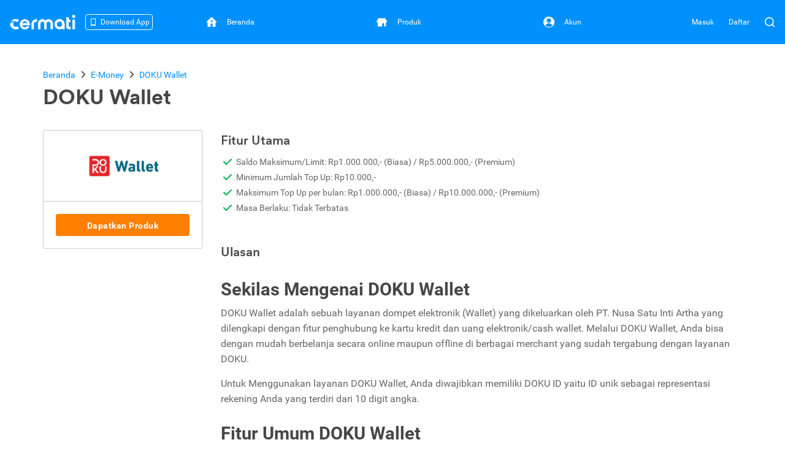

--- FILE ---
content_type: text/html; charset=utf-8
request_url: https://www.cermati.com/e-money/doku-wallet?
body_size: 17010
content:
<!DOCTYPE html>
<html lang="id">
  <head>
    <link rel="preconnect" href="https://www.googletagmanager.com">
    <link rel="dns-prefetch" href="//www.googletagmanager.com">
    <link rel="dns-prefetch" href="//image.cermati.com">
    <link rel="manifest" href="/manifest.json">
    <link rel="manifest" href="/mo-engage-integration.json">
    <link rel="preconnect" href="https://static.cermati.com">
    <link rel="dns-prefetch" href="//static.cermati.com">

    <meta charset="utf-8">
    <meta http-equiv="Content-Language" content="id">
    <meta content="notranslate" name="google">
    <meta name="google-play-app" content="app-id=com.cermati.app">
    
        <meta name="viewport" content="width=device-width, initial-scale=1.0, maximum-scale=5, minimum-scale=1, user-scalable=1">
    
      <title>DOKU Wallet - Cara Top Up, Cara Cek Saldo, dan Promo - Cermati.com</title>
      <meta name="title" content="DOKU Wallet - Cara Top Up, Cara Cek Saldo, dan Promo - Cermati.com">
      <meta property="og:title" content="DOKU Wallet - Cara Top Up, Cara Cek Saldo, dan Promo - Cermati.com">
      <meta name="twitter:title" content="DOKU Wallet - Cara Top Up, Cara Cek Saldo, dan Promo - Cermati.com">
    
      <meta name="description" content="Penuhi segala kebutuhan transaksi harian Anda dengan DOKU Wallet Lakukan transaksi dengan aman, cepat, dan mudah di berbagai merchant di seluruh Indonesia!">
      <meta property="og:description" content="Penuhi segala kebutuhan transaksi harian Anda dengan DOKU Wallet Lakukan transaksi dengan aman, cepat, dan mudah di berbagai merchant di seluruh Indonesia!">
      <meta name="twitter:description" content="Penuhi segala kebutuhan transaksi harian Anda dengan DOKU Wallet Lakukan transaksi dengan aman, cepat, dan mudah di berbagai merchant di seluruh Indonesia!">
    
      <link rel="canonical" href="https://www.cermati.com/e-money/doku-wallet">
      <meta property="og:url" content="https://www.cermati.com/e-money/doku-wallet">
      <meta property="twitter:url" content="https://www.cermati.com/e-money/doku-wallet">
    
    
      <meta name="robots" content="all">
    
    <!-- Twitter Meta Tags -->
    <meta name="twitter:card" content="summary_large_image">
    <meta property="twitter:domain" content="cermati.com">
    
      <meta property="fb:app_id" content="537424836629881">
      <meta property="og:type" content="website">
    
    
      <meta property="og:image" content="https://image.cermati.com/w_320,h_240,c_fit,q_70,f_jpg/v1534311761/vc7iq5e6sjeszq8pkwlv.jpg">
      <meta name="twitter:image" content="https://image.cermati.com/w_320,h_240,c_fit,q_70,f_jpg/v1534311761/vc7iq5e6sjeszq8pkwlv.jpg">
    
    
    <meta name="theme-color" content="#0091ff">
    <meta name="msapplication-navbutton-color" content="#0091ff">
    <meta name="apple-mobile-web-app-capable" content="yes">
    <meta name="apple-mobile-web-app-status-bar-style" content="black-translucent">
    
        <link rel="shortcut icon" href="https://static.cermati.com/static/favicon-new.ico" type="image/x-icon">
        <link rel="apple-touch-icon" sizes="57x57" href="https://static.cermati.com/static/apple-touch-icon-57x57.png">
        <link rel="apple-touch-icon" sizes="114x114" href="https://static.cermati.com/static/apple-touch-icon-114x114.png">
        <link rel="apple-touch-icon" sizes="72x72" href="https://static.cermati.com/static/apple-touch-icon-72x72.png">
        <link rel="apple-touch-icon" sizes="144x144" href="https://static.cermati.com/static/apple-touch-icon-144x144.png">
        <link rel="apple-touch-icon" sizes="60x60" href="https://static.cermati.com/static/apple-touch-icon-60x60.png">
        <link rel="apple-touch-icon" sizes="120x120" href="https://static.cermati.com/static/apple-touch-icon-120x120.png">
        <link rel="apple-touch-icon" sizes="76x76" href="https://static.cermati.com/static/apple-touch-icon-76x76.png">
        <link rel="apple-touch-icon" sizes="152x152" href="https://static.cermati.com/static/apple-touch-icon-152x152.png">
        <link rel="apple-touch-icon" sizes="180x180" href="https://static.cermati.com/static/apple-touch-icon-180x180.png">
        <link rel="icon" type="image/png" href="https://static.cermati.com/static/favicon-new-192x192.png" sizes="192x192">
        <link rel="icon" type="image/png" href="https://static.cermati.com/static/favicon-new-160x160.png" sizes="160x160">
        <link rel="icon" type="image/png" href="https://static.cermati.com/static/favicon-new-96x96.png" sizes="96x96">
        <link rel="icon" type="image/png" href="https://static.cermati.com/static/favicon-new-16x16.png" sizes="16x16">
        <link rel="icon" type="image/png" href="https://static.cermati.com/static/favicon-new-32x32.png" sizes="32x32">
        <meta name="msapplication-TileColor" content="#da532c">
        <meta name="msapplication-TileImage" content="https://static.cermati.com/static/mstile-144x144.png">
    
    
    <!--[if lt IE 9]>
      <script src="https://static.cermati.com/static/js/plugins/html5shiv/html5shiv.js" />
      <script src="https://static.cermati.com/static/js/plugins/respond/respond.js" />
    <![endif]-->
    
    <link rel="stylesheet" href="https://static.cermati.com/static/dist/styles/vendor/common/34a62655327eff4eb5c0e81606d9bb20e1cb9592-vendor.min.css">
    
    
      <link rel="stylesheet" href="https://static.cermati.com/static/dist/styles/market-place/8981a06341034db4e0b17d95a896ef411740d324-main.min.css">
    
    
    
    
        <link rel="preload" as="script" href="https://static.cermati.com/static/dist/js/8ec6df06f4d04606890e.js">
        <link rel="preload" as="script" href="https://static.cermati.com/static/dist/js/43ee3d2f151c68eb7144.js">
        <link rel="preload" as="script" href="https://static.cermati.com/static/dist/js/1b1a43458892d09b54d0.js">
        <link rel="preload" as="script" href="https://static.cermati.com/static/dist/js/f0325caa2ef303ed39fe.js">
        <link rel="preload" as="script" href="https://static.cermati.com/static/dist/js/21120d68e593131204f0.js">
        <link rel="preload" as="script" href="https://static.cermati.com/static/dist/js/267f441fad0e26c7c579.js">
        <link rel="preload" as="script" href="https://static.cermati.com/static/dist/js/284d79c00ba46810d622.js">
        <link rel="preload" as="script" href="https://static.cermati.com/static/dist/js/847472d58c7744ef6f93.js">
        <link rel="preload" as="script" href="https://static.cermati.com/static/dist/js/3ac1c143f2e184a3b338.js">
        <link rel="preload" as="script" href="https://static.cermati.com/static/dist/js/3f96f654fc304d52ee8e.js">
        <link rel="preload" as="script" href="https://static.cermati.com/static/dist/js/0033036dcc904ae5d61b.js">
        <link rel="preload" as="script" href="https://static.cermati.com/static/dist/js/e2d091e1d029bac07583.js">
        <link rel="preload" as="script" href="https://static.cermati.com/static/dist/js/f0553aee8faa1eefcab8.js">
        <link rel="preload" as="script" href="https://static.cermati.com/static/dist/js/30eb7bb43d85048cf61b.js">
        <link rel="preload" as="script" href="https://static.cermati.com/static/dist/js/5f1511187f0e67544053.js">
        <link rel="preload" as="script" href="https://static.cermati.com/static/dist/js/93b884b8cd0757f80152.js">
        <link rel="preload" as="script" href="https://static.cermati.com/static/dist/js/c73d13ebe8b3e761687a.js">
  </head>
  <body class="       ">
      <script type="text/javascript">
    
        window.dataLayer = window.dataLayer || [];
        var commonDataLayer = {"sessionId":"sVW_NiSlalFuhoIV2HSq3ICHvb97LuDg","isMobileApp":false,"device":{"category":"d"}};
    
        if (Object.keys(commonDataLayer).length) {
          // Common tag layer is a tag layer that is set for common use across all pages,
          // e.g. tracking user
          window.dataLayer.push(commonDataLayer);
        }
    
        window.dataLayer.push({"pageType":"offerdetail","productType":"Uang Elektronik","productId":"5b73882348f1a2650429bae4","productName":"DOKU Wallet","issuerId":"5b751b012bf97e738ab20141"});
      </script>
    
      <script>
        const tagManagerCallback = () => {
          (function (w, d, s, l, i) {
            w[l] = w[l] || [];
            w[l].push({
              'gtm.start': new Date().getTime(), event: 'gtm.js'
            });
            var f = d.getElementsByTagName(s)[0],
              j = d.createElement(s), dl = l != 'dataLayer' ? '&l=' + l : '';
            j.defer = true;
            j.src = '//www.googletagmanager.com/gtm.js?id=' + i + dl;
            f.parentNode.insertBefore(j, f);
          })(window, document, 'script', 'dataLayer', 'GTM-WWQVMH');
        };
    
        if ('requestIdleCallback' in window) {
          window.requestIdleCallback(tagManagerCallback);
        } else {
          tagManagerCallback();
        }
      </script>
    
      <script type="application/ld+json">
      {
        "@context": "http://schema.org",
        "@type": "WebSite",
        "name": "Cermati.com",
        "url": "https://www.cermati.com/",
        "potentialAction": {
          "@type": "SearchAction",
          "target": "https://www.cermati.com/cari?term={search_term_string}",
          "query-input": "required name=search_term_string"
        },
        "about" : {
          "@type" : "Organization",
          "name": "Cermati.com",
          "logo": "https://static.cermati.com/favicon-new-192x192.png",
          "contactPoint" : {
            "@type" : "ContactPoint",
            "telephone": "+62-21-2256-1888",
            "contactType": "customer service"
          },
          "sameAs" : [
            "https://www.facebook.com/cermati/",
            "https://www.instagram.com/cermati",
            "https://linkedin.com/company/cermati",
            "https://twitter.com/cermati_ID"
          ],
          "url": "https://www.cermati.com/"
        }
      }
      </script>
      <noscript>
        <iframe src="//www.googletagmanager.com/ns.html?id=GTM-WWQVMH" height="0" width="0" style="display:none;visibility:hidden"></iframe>
      </noscript>

      <div id="fb-root"></div>
      <script>(function(d, s, id) {
        var js, fjs = d.getElementsByTagName(s)[0];
        if (d.getElementById(id)) return;
        js = d.createElement(s); js.id = id;
        js.src = 'https://connect.facebook.net/id_ID/sdk.js#xfbml=1&version=v2.11&appId=537424836629881&autoLogAppEvents=1';
        fjs.parentNode.insertBefore(js, fjs);
      }(document, 'script', 'facebook-jssdk'));</script>
    <div class="content-body ">
        <header id="header" class="header header--desktop"> <!-- Header Desktop -->
          <div class="header__content">
            <!-- Logo and SuggestToApp -->
            <div class="header__branding">
              <a href="/">
                
          <picture width="107" height="24" class="defer-img">
            <source type="image/webp" srcset="https://static.cermati.com/static/dist/images/transparent-img.png" data-src="https://static.cermati.com/static/dist/images/logo/cermati-logo-white.webp">
            <img src="https://static.cermati.com/static/dist/images/transparent-img.png" alt="loader" width="107" height="24" data-src="https://static.cermati.com/static/dist/images/logo/cermati-logo-white.png" data-alt="Cermati">
          </picture>
        
              </a>
        
                <div id="download-app-entry-point" class="download-app visible-lg">
                  <button class="download-app__entry-point btn-track" data-button-name="download-app-banner-offerdetail-Uang Elektronik">
                    <img alt="Download Cermati on Play Store &amp; App Store" src="https://static.cermati.com/static/dist/images/icon/smartphone.svg">
                    <span class="download-app__label">
                      Download App
                    </span>
                  </button>
        
                  <!-- Download App Popup -->
                  <div id="download-app-popup" class="download-app__content">
                    
          <picture class="download-app__content-close defer-img" width="12">
            <source type="image/webp" srcset="https://static.cermati.com/static/dist/images/transparent-img.png" data-src="https://static.cermati.com/static/dist/images/icon/cross.webp">
            <img alt="loader" id="close-download-app" src="https://static.cermati.com/static/dist/images/transparent-img.png" width="12" data-src="https://static.cermati.com/static/dist/images/icon/cross.png" data-alt="Close">
          </picture>
        
        
                    <div class="text-sub-header text-center">
                      Ajukan pinjaman dan beli-bayar lebih lancar dari app!
                    </div>
        
                    <img alt="Download Cermati on Play Store &amp; App Store" class="download-app__content-qrcode" src="https://static.cermati.com/static/dist/images/stickybanner_qr_code.svg" height="112" width="112">
        
                    <div class="d-flex flex-justify-space-between margin-top-16">
                      <a class="btn-track" data-button-name="download-store-banner-offerdetail-Uang Elektronik" data-item="Apps Store" href="https://cermati.onelink.me/2tzR?af_web_dp=https://apps.apple.com/US/app/id1591362029&amp;af_xp=custom&amp;pid=sticky_banner&amp;c=Download%20Cermati%20App%20-%20Sticky%20Banner&amp;af_dp=https%3A%2F%2Fwww.cermati.com%2Fapp&amp;deep_link_value=https://www.cermati.com/e-money/doku-wallet" rel="noopener noreferrer" target="_blank">
                        
          <picture width="93" height="31" class="defer-img">
            <source type="image/webp" srcset="https://static.cermati.com/static/dist/images/transparent-img.png" data-src="https://static.cermati.com/static/dist/images/badge/apple-store-badge-en.webp">
            <img alt="loader" src="https://static.cermati.com/static/dist/images/transparent-img.png" width="93" height="31" data-src="https://static.cermati.com/static/dist/images/badge/apple-store-badge-en.png" data-alt="Download on Apple App Store">
          </picture>
        
                      </a>
        
                      <a aria-label="{t(&apos;footer:store.playStoreLabel&apos;)}" class="btn-track" data-button-name="download-store-banner-offerdetail-Uang Elektronik" data-item="Play Store" href="https://cermati.onelink.me/2tzR?af_web_dp=https://play.google.com/store/apps/details?id=com.cermati.app&amp;af_xp=custom&amp;pid=sticky_banner&amp;c=Download%20Cermati%20App%20-%20Sticky%20Banner&amp;af_dp=https%3A%2F%2Fwww.cermati.com%2Fapp&amp;deep_link_value=https://www.cermati.com/e-money/doku-wallet" rel="noopener noreferrer" target="_blank">
                        
          <picture width="104" height="31" class="defer-img">
            <source type="image/webp" srcset="https://static.cermati.com/static/dist/images/transparent-img.png" data-src="https://static.cermati.com/static/dist/images/badge/google-play-badge-en.webp">
            <img alt="loader" src="https://static.cermati.com/static/dist/images/transparent-img.png" width="104" height="31" data-src="https://static.cermati.com/static/dist/images/badge/google-play-badge-en.png" data-alt="Get it on Google Play">
          </picture>
        
                      </a>
                    </div>
                  </div>
                  <!-- End of Download App Popup -->
                </div>
            </div>
            <!-- End of Logo and SuggestToApp -->
        
            <!-- Main Navigation Menu -->
            <div class="header__navigation">
              <div class="header__nav"> <!-- Top Navbar for larger screens -->
                  <a href="https://www.cermati.com/app/" data-button-name="home-navbar">
                    <div class="header__nav-item " id="top-beranda-logo">
                      <div class="header__nav-item-icon">
                        <i class="ce-house"></i>
                      </div>
                      <div class="header__nav-item-title">Beranda</div>
                    </div>
                  </a>
                  <a href="https://www.cermati.com/app/products" data-button-name="product-navbar">
                    <div class="header__nav-item " id="top-produk-logo">
                      <div class="header__nav-item-icon">
                        <i class="ce-ruko"></i>
                      </div>
                      <div class="header__nav-item-title">Produk</div>
                    </div>
                  </a>
                  <a href="https://www.cermati.com/app/me" data-button-name="account-navbar">
                    <div class="header__nav-item " id="top-akun-logo">
                      <div class="header__nav-item-icon">
                        <i class="ce-user-circle"></i>
                      </div>
                      <div class="header__nav-item-title">Akun</div>
                    </div>
                  </a>
              </div>
            </div>
            <!-- End Of Main Navigation Menu -->
        
            <!-- Right-side Menu -->
            <div class="header__actions">
                <!-- Not Logged In Menu -->
                    <a href="https://www.cermati.com/app/signin?target=%2Fe-money%2Fdoku-wallet" class="header__link text visible-lg">
                      Masuk
                    </a>
                    <a href="https://www.cermati.com/app/gabung?target=%2Fe-money%2Fdoku-wallet" class="header__link text visible-lg">
                      Daftar
                    </a>
                    <a href="https://www.cermati.com/app/signin?target=%2Fe-money%2Fdoku-wallet" class="header__link icon hidden-lg">
                      <div class="header__button">
                        <i class="ce-login"></i>
                      </div>
                    </a>
                <!-- End Of Not Logged In Menu -->
        
              <!-- Search CTA -->
              <div id="search-cta" class="header__search-button">
                <i class="ce-magnifying-glass"></i>
              </div>
              
              <!-- Search Box Expanded -->
              <div id="search-box" class="search">
                <form action="/cari" id="search-form" class="search__form" target="_top">
                  <button id="search-submit-btn" class="search__button" aria-label="Search" type="submit">
                    <i class="ce-magnifying-glass"></i>
                  </button>
              
                  <input required="required" type="text" name="term" id="search-input" class="search__input form-control" value="" maxlength="100" placeholder="Cari di Cermati.com">
              
                  <button id="search-close-btn" class="search__button" aria-label="Close" name="reset" type="reset">
                    <i class="ce-cross"></i>
                  </button>
                </form>
              </div>    </div> <!-- End of Header Actions -->
          </div> <!-- End of Header Content -->
        </header> <!-- End of Header Desktop -->
        

      <div id="body" class="e-money-page-detail">

              <div class="nui-breadcrumb" itemscope="" itemtype="http://schema.org/Product">
                <div class="container breadcrumb-card">
                    <ul class="nui-breadcrumb-list nui-breadcrumb-custom-list hidden-xs" itemscope="" itemtype="http://schema.org/BreadcrumbList">
                        <li itemprop="itemListElement" itemscope="" itemtype="http://schema.org/ListItem">
                            <a href="https://www.cermati.com/" itemprop="item">
            
                          <span itemprop="name">Beranda</span>
            
                            </a>
            
                          <meta itemprop="position" content="1">
                        </li>
                        <li itemprop="itemListElement" itemscope="" itemtype="http://schema.org/ListItem">
                            <a href="https://www.cermati.com/e-money" itemprop="item">
            
                          <span itemprop="name">E-Money</span>
            
                            </a>
            
                          <meta itemprop="position" content="2">
                        </li>
                        <li itemprop="itemListElement" itemscope="" itemtype="http://schema.org/ListItem">
                            <a href="https://www.cermati.com/e-money/doku-wallet" itemprop="item">
            
                          <span itemprop="name">DOKU Wallet</span>
            
                            </a>
            
                          <meta itemprop="position" content="3">
                        </li>
                    </ul>
                    <h1 class="nui-breadcrumb-title margin-right-10" itemprop="name">
                        DOKU Wallet
                    </h1>
            
                  <meta itemprop="image" content="https://image.cermati.com/v1534311761/vc7iq5e6sjeszq8pkwlv.jpg">
            
                    <div itemprop="brand" itemscope="" itemtype="http://schema.org/Organization">
                      <meta itemprop="name" content="Lainnya">
                    </div>
                    <meta itemprop="description" content="DOKU Wallet | ">
                    <meta itemprop="mpn" content="5b73882348f1a265">
                    <meta itemprop="sku" content="5b7388239bae4">
            
            
                  <div itemprop="aggregateRating" itemscope="" itemtype="http://schema.org/AggregateRating">
                    <meta itemprop="ratingValue" content="4.80">
                    <meta itemprop="bestRating" content="5">
                    <meta itemprop="worstRating" content="0">
                    <meta itemprop="reviewCount" content="42015">
            
                  </div>        <div itemprop="review" itemscope="" itemtype="http://schema.org/Review">
                      <div itemprop="author" itemscope="" itemtype="http://schema.org/Organization">
                        <meta itemprop="name" content="Cermati.com">
                      </div>
                    </div>
                </div>
              </div>

        <div class="container nui-container-mobile">
  <div class="nui-product-info nui-affix">
    <div class="nui-product-info-box">
      
          <picture width="360" height="240" class="defer-img">
            <source type="image/webp" srcset="https://static.cermati.com/static/dist/images/transparent-img.png" data-src="https://image.cermati.com/c_fit,h_240,w_360/vc7iq5e6sjeszq8pkwlv?_a=BAMAK+hK0.webp">
            <img src="https://static.cermati.com/static/dist/images/transparent-img.png" alt="loader" width="360" height="240" data-src="https://image.cermati.com/c_fit,h_240,w_360/vc7iq5e6sjeszq8pkwlv?_a=BAMAK+hK0" data-alt="DOKU Wallet">
          </picture>
        
    </div>
    <div class="nui-product-info-box">
      <form id="product-info-form" method="get" action="/e-money/doku-wallet/ajukan">
          <button type="submit" class="[ btn btn-action btn-full ] btn-track" data-button-name="apply-e-money-detail-page-top" data-item="DOKU Wallet">
            Dapatkan Produk
          </button>
      </form>
    </div>
  </div>

  <div class="nui-right-container">

    <div class="nui-content-section">
      <h2 class="text-header">Fitur Utama</h2>
      <ul class="features-list">
          <li class="av">Saldo Maksimum/Limit:  Rp1.000.000,- (Biasa) / Rp5.000.000,- (Premium)</li>
          <li class="av">Minimum Jumlah Top Up: Rp10.000,-</li>
          <li class="av">Maksimum Top Up per bulan: Rp1.000.000,- (Biasa) / Rp10.000.000,- (Premium)</li>
          <li class="av">Masa Berlaku: Tidak Terbatas</li>
      </ul>
    </div>

    <div class="nui-content-section">
      <h2 class="text-header">Ulasan</h2>
      <div class="post-content">
        <h2><strong>Sekilas Mengenai DOKU Wallet</strong></h2>
<p><span style="font-weight: 400;">DOKU Wallet adalah sebuah layanan dompet elektronik (Wallet) yang dikeluarkan oleh PT. Nusa Satu Inti Artha yang dilengkapi dengan fitur penghubung ke kartu kredit dan uang elektronik/cash wallet. Melalui DOKU Wallet, Anda bisa dengan mudah berbelanja secara online maupun offline di berbagai merchant yang sudah tergabung dengan layanan DOKU.</span></p>
<p><span style="font-weight: 400;">Untuk Menggunakan layanan DOKU Wallet, Anda diwajibkan memiliki DOKU ID yaitu ID unik sebagai representasi rekening Anda yang terdiri dari 10 digit angka.</span></p>
<h2><strong>Fitur Umum DOKU Wallet</strong></h2>
<p><strong><strong>Transaksi Mudah dan Cepat</strong></strong></p>
<p>Melalui DOKU Wallet, Anda bisa melakukan transaksi online walaupun tidak memiliki rekening bank ataupun kartu kredit.</p>
<p><strong><strong>Layanan Transaksi Lengkap</strong></strong></p>
<p>Lakukan pembayaran transaksi online atau offline cukup dengan DOKU Wallet ID Anda.</p>
<p><strong><strong>Promo-Promo Menarik</strong></strong></p>
<p>Dapatkan keleluasaan berbelanja dan penawaran menarik lainnya khusus untuk Anda pengguna DOKU Wallet.</p>
<p><strong><strong>Layanan Pembayaran Fleksibel</strong></strong></p>
<p>Lakukan transaksi pembayaran dengan DOKU Wallet kapan saja 365 hari/1 tahun yang bisa dilakukan dimana saja melalui aplikasi DOKU Wallet di ponsel Anda.</p>
<p><strong><strong>Aman</strong></strong></p>
<p>Nikmati fasilitas transaksi pembayaran yang aman lewat DOKU Wallet yang merujuk pada standar keamanan yang tinggi, tanpa perlu mengirimkan nomor kartu kredit Anda, sistem keamanan PIN sebelum transaksi, dan keamanan data pribadi</p>
<h2><strong style="font-size: 14px;">Layanan Pembayaran DOKU Wallet</strong></h2>
<p>Melalui layanan DOKU Wallet, Anda bisa menikmati berbagai jenis pembayaran dan layanan transaksi seperti:</p>
<ul>
<li style="font-weight: 400;"><span style="font-weight: 400;">Pembayaran semua barang atau jasa dari merchant DOKU.</span></li>
<li style="font-weight: 400;"><span style="font-weight: 400;">Penerimaan penawaran menarik dari merchant-merchant DOKU.</span></li>
<li style="font-weight: 400;"><span style="font-weight: 400;">Pembayaran tagihan seperti tagihan telepon, listrik, PAM, cicilan, dan lainnya.</span></li>
<li style="font-weight: 400;"><span style="font-weight: 400;">Melakukan permintaan dan penerimaan uang dari sesama pengguna DOKU Wallet.</span></li>
<li style="font-weight: 400;"><span style="font-weight: 400;">Melakukan pengiriman uang ke sesama pengguna DOKU Wallet (user premium).</span></li>
<li style="font-weight: 400;"><span style="font-weight: 400;">Melakukan pengiriman uang ke rekening bank (user premium).</span></li>
<li style="font-weight: 400;"><span style="font-weight: 400;">Bebas Top Up melalui Bank atau Gerai yang telah bekerjasama dengan DOKU.</span></li>
<li style="font-weight: 400;"><span style="font-weight: 400;">Melakukan setor atau tarik tunai dari Gerai yang telah bekerjasama dengan DOKU.</span></li>
</ul>
<h2><strong>Cara Registrasi DOKU Wallet</strong></h2>
<p><span style="font-weight: 400;">Untuk bergabung dan mengaktifkan layanan DOKU Wallet, Anda bisa melakukan registrasi lewat langkah-langkah berikut:</span></p>
<ul>
<li style="font-weight: 400;"><span style="font-weight: 400;">Anda perlu masuk ke halaman doku.com dan klik masuk ke halaman Konsumen.</span></li>
<li style="font-weight: 400;"><span style="font-weight: 400;">Di halaman Konsumen tersebut, klik DAFTAR llau masukkan data diri Anda seperti nama lengkap, email, jenis kelamin, tanggal lahir, nomor handphone dan password, dan klik &#x201C;Daftarkan Saya&#x201D;.</span></li>
<li style="font-weight: 400;"><span style="font-weight: 400;">Lalu Anda akan menerima email aktivasi dari DOKU yang berisikan link pengaktifan akun. Klik link tersebut untuk melanjutkan ke proses pengaktifan akun.</span></li>
<li style="font-weight: 400;"><span style="font-weight: 400;">Pada proses pengaktifan akun ini, Anda akan diminta untuk memasukkan PIN dan Kode OTP.</span></li>
<li style="font-weight: 400;"><span style="font-weight: 400;">(Perhatikan) Selalu ingat dan jaga kerahasiaan password dan PIN Anda, karena password dan PIN akan diminta saat Anda melakukan transaksi.</span></li>
</ul>
<h2><strong>Perbedaan User Biasa dan User Premium pada Layanan DOKU Wallet</strong></h2>
<p><span style="font-weight: 400;">Ada 2 jenis user dalam layanan DOKU Wallet, berikut adalah perbedaannya:</span></p>
<ul>
<li style="font-weight: 400;"><span style="font-weight: 400;">User Premium DOKU Wallet memiliki batas maksimal saldo cash wallet sebesar Rp 5.000.000,- sedangkan User biasa hanya memiliki batas maksimal saldo cash wallet sebesar Rp 1.000.000,-</span></li>
<li style="font-weight: 400;"><span style="font-weight: 400;">User Premium DOKU Wallet &#xA0;dapat menggunakan fitur transfer dan meminta transfer Cash Wallet dari sesama user Premium. Sedangkan user biasa tidak dapat menggunakan fitur tersebut.</span></li>
</ul>
<h2><strong>Cara Menjadi User Premium pada Layanan DOKU Wallet</strong></h2>
<p><span style="font-weight: 400;">Syarat utama untuk mendaftar pada layanan premium adalah Anda sudah berusia 17 tahun dan memiliki tanda pengenal yang sah seperti KTP dan SIM. Serta mengikuti langkah-langkah seperti:</span></p>
<ul>
<li style="font-weight: 400;"><span style="font-weight: 400;">Log In atau masuk ke Akun Anda.</span></li>
<li style="font-weight: 400;"><span style="font-weight: 400;">Kemudian masuk ke menu &#x201C;Update Profile&#x201D; dan isi data diri Anda dengan lengkap sesuai dengan kartu identitas yang Anda gunakan.</span></li>
<li style="font-weight: 400;"><span style="font-weight: 400;">Lalu pada bagian bawah halaman tersebut, centang &#x201C;Daftarkan saya untuk menaikkan batas saldo&#x201D;.</span></li>
<li style="font-weight: 400;"><span style="font-weight: 400;">Setelah itu pihak DOKU akan menghubungi Anda untuk melakukan konfirmasi data dan meminta surat-surat meliputi salinan identitas dan foto diri Anda.</span></li>
<li style="font-weight: 400;"><span style="font-weight: 400;">Terakhir setelah proses selesai, Anda akan otomatis menjadi User Premium.</span></li>
</ul>
<h2><strong>Cara Isi Ulang/Top Up DOKU Wallet</strong></h2>
<p><strong>Top Up DOKU Wallet Lewat ATM Bank Mandiri</strong></p>
<ul>
<li style="font-weight: 400;"><span style="font-weight: 400;">Memilih menu &#x201C;Bayar/Beli&#x201D;</span></li>
<li style="font-weight: 400;"><span style="font-weight: 400;">Memilih &#x201C;Lainnya&#x201D; &gt; &#x201C;Lainnya&#x201D; &gt; &#x201C;Multi Payment&#x201D;</span></li>
<li style="font-weight: 400;"><span style="font-weight: 400;">Mengisi kode perusahaan &#x201C;70002&#x201D; dan pilih &#x201C;Benar&#x201D;</span></li>
<li style="font-weight: 400;"><span style="font-weight: 400;">Mengisi kode merchant &#x201C;1&#x201D; dan pilih &#x201C;Benar&#x201D;</span></li>
<li style="font-weight: 400;"><span style="font-weight: 400;">Kemudian masukkan kode pembayaran dengan 10 digit DOKU Wallet ID Anda dan pilih Benar&#x201D;</span></li>
<li style="font-weight: 400;"><span style="font-weight: 400;">Terakhir pilih nominal isi saldo yang diinginkan dan pilih &#x201C;Ya&#x201D;</span></li>
<li style="font-weight: 400;"><span style="font-weight: 400;">Setelah transaksi selesai, saldo DOKU Wallet akan otomatis terisi dalam waktu 5-10 menit</span></li>
</ul>
<p><strong>Top Up DOKU Wallet Lewat Internet Banking Mandiri</strong></p>
<ul>
<li style="font-weight: 400;"><span style="font-weight: 400;">Memilih menu &#x201C;Bayar&#x201D;.</span></li>
<li style="font-weight: 400;"><span style="font-weight: 400;">Memilih pilihan &#xA0;&#x201C;Multi Payment&#x201D;.</span></li>
<li style="font-weight: 400;"><span style="font-weight: 400;">Memilih Penyedia Jasa &#x201C;DOKU Wallet&#x201D;.</span></li>
<li style="font-weight: 400;"><span style="font-weight: 400;">Mengisi Isi Kode Merchant &#x201C;1&#x201D;.</span></li>
<li style="font-weight: 400;"><span style="font-weight: 400;">Mengisi 10 digit DOKU Wallet ID Anda pada isian Nomor ID/Pay Code.</span></li>
<li style="font-weight: 400;"><span style="font-weight: 400;">Kemudian pilih &#x201C;Lanjutkan&#x201D;.</span></li>
<li style="font-weight: 400;"><span style="font-weight: 400;">Lalu isi nominal saldo yang diinginkan dan pilih &#x201C;Lanjutkan&#x201D;.</span></li>
<li style="font-weight: 400;"><span style="font-weight: 400;">Terakhir Masukkan PIN Token Mandiri Anda (APPLI 1) dan pilih &#x201C;Kirim&#x201D;.</span></li>
<li style="font-weight: 400;"><span style="font-weight: 400;">Setelah transaksi selesai, saldo DOKU Wallet akan otomatis terisi dalam waktu 5-10 menit.</span></li>
</ul>
<p><strong>Top Up DOKU Wallet Lewat Mobile Banking Bank Mandiri</strong></p>
<ul>
<li style="font-weight: 400;"><span style="font-weight: 400;">Memilih menu &#x201C;Bayar&#x201D;.</span></li>
<li style="font-weight: 400;"><span style="font-weight: 400;">Memilih pilihan &#x201C;Lainnya&#x201D;.</span></li>
<li style="font-weight: 400;"><span style="font-weight: 400;">Memilih Penyedia Layanan &#x201C;DOKU Wallet&#x201D;.</span></li>
<li style="font-weight: 400;"><span style="font-weight: 400;">Mengisi Kode Merchant &#x201C;1&#x201D;.</span></li>
<li style="font-weight: 400;"><span style="font-weight: 400;">Mengisi 10 digit DOKU Wallet ID Anda pada isian Nomor ID.</span></li>
<li style="font-weight: 400;"><span style="font-weight: 400;">Memilih pilihan &#x201C;Lanjutkan&#x201D;.</span></li>
<li style="font-weight: 400;"><span style="font-weight: 400;">Kemudian masukkan nominal isi saldo yang diinginkan dan pilih &#x201C;Lanjutkan&#x201D;.</span></li>
<li style="font-weight: 400;"><span style="font-weight: 400;">Terakhir masukkan PIN Anda dan pilih &#x201C;OK&#x201D;.</span></li>
<li style="font-weight: 400;"><span style="font-weight: 400;">Setelah transaksi selesai, saldo DOKU Wallet akan otomatis terisi dalam waktu 5-10 menit.</span></li>
</ul>
<p><strong>Top Up DOKU Wallet Lewat ATM Bank Permata</strong></p>
<ul>
<li style="font-weight: 400;"><span style="font-weight: 400;">Minimum transfer Rp 10.000,-.</span></li>
<li style="font-weight: 400;"><span style="font-weight: 400;">Memilih menu &#x201C;Transaksi Lainnya&#x201D;.</span></li>
<li style="font-weight: 400;"><span style="font-weight: 400;">Memilih menu &#x201C;Transaksi Pembayaran&#x201D;.</span></li>
<li style="font-weight: 400;"><span style="font-weight: 400;">Memilih menu &#x201C;Lain-lain&#x201D;.</span></li>
<li style="font-weight: 400;"><span style="font-weight: 400;">Memilih &#xA0;menu &#x201C;Pembayaran Virtual Account&#x201D;.</span></li>
<li style="font-weight: 400;"><span style="font-weight: 400;">Kemudian Masukkan kode &#x201C;856666&#x201D; + 10 digit DOKU Wallet ID Anda. Contoh : 8566661234567890.</span></li>
<li style="font-weight: 400;"><span style="font-weight: 400;">Lalu Pilih &#x201C;Benar&#x201D; untuk melanjutkan.</span></li>
<li style="font-weight: 400;"><span style="font-weight: 400;">Terakhir Masukkan nominal isi ulang dan pilih &#x201C;Benar&#x201D; pada halaman konfirmasi.</span></li>
<li style="font-weight: 400;"><span style="font-weight: 400;">Setelah transaksi selesai, saldo DOKU Wallet akan otomatis terisi dalam waktu 5-10 menit.</span></li>
</ul>
<p><strong>Top Up DOKU Wallet Lewat PermataNet</strong></p>
<ul>
<li style="font-weight: 400;"><span style="font-weight: 400;">Minimum transfer Rp 10.000,-.</span></li>
<li style="font-weight: 400;"><span style="font-weight: 400;">Memilih menu &#x201C;Pembayaran&#x201D;.</span></li>
<li style="font-weight: 400;"><span style="font-weight: 400;">Memilih menu &#x201C;Pembayaran Tagihan&#x201D;.</span></li>
<li style="font-weight: 400;"><span style="font-weight: 400;">Memilih menu &#x201C;Virtual Account&#x201D;.</span></li>
<li style="font-weight: 400;"><span style="font-weight: 400;">Kemudian Masukkan &#x201C;Nomor Tagihan&#x201D; dengan &#x201C;856666&#x201D; + 10 digit DOKU Wallet ID Anda. Contoh : 8566661234567890.</span></li>
<li style="font-weight: 400;"><span style="font-weight: 400;">Memilih &#x201C;Lanjut&#x201D; untuk melanjutkan.</span></li>
<li style="font-weight: 400;"><span style="font-weight: 400;">Lalu masukkan nominal isi ulang dan pilih &#x201C;Lanjut&#x201D; pada halaman konfirmasi.</span></li>
<li style="font-weight: 400;"><span style="font-weight: 400;">Terakhir masukkan nomor token Anda.</span></li>
<li style="font-weight: 400;"><span style="font-weight: 400;">Setelah transaksi selesai, saldo DOKU Wallet akan otomatis terisi dalam waktu 5-10 menit.</span></li>
</ul>
<p><strong>Top Up DOKU Wallet Lewat PermataMobile</strong></p>
<ul>
<li style="font-weight: 400;"><span style="font-weight: 400;">Minimum transfer Rp 10.000,-.</span></li>
<li style="font-weight: 400;"><span style="font-weight: 400;">Memilih menu &#x201C;Pembayaran&#x201D;.</span></li>
<li style="font-weight: 400;"><span style="font-weight: 400;">Memilih menu &#x201C;Pembayaran Tagihan&#x201D;.</span></li>
<li style="font-weight: 400;"><span style="font-weight: 400;">Memilih &#xA0;menu &#x201C;Virtual Account&#x201D;.</span></li>
<li style="font-weight: 400;"><span style="font-weight: 400;">Kemudian Masukkan &#x201C;Nomor Tagihan&#x201D; dengan &#x201C;856666&#x201D; + 10 digit DOKU Wallet ID Anda. Contoh : 8566661234567890.</span></li>
<li style="font-weight: 400;"><span style="font-weight: 400;">Memilih &#xA0;&#x201C;Lanjut&#x201D; untuk melanjutkan.</span></li>
<li style="font-weight: 400;"><span style="font-weight: 400;">Lalu masukkan nominal isi ulang dan pilih &#x201C;Lanjut&#x201D; pada halaman konfirmasi.</span></li>
<li style="font-weight: 400;"><span style="font-weight: 400;">Terakhir masukkan nomor token Anda.</span></li>
<li style="font-weight: 400;"><span style="font-weight: 400;">Setelah transaksi selesai, saldo DOKU Wallet akan otomatis terisi dalam waktu 5-10 menit.</span></li>
</ul>
<p><strong>Top Up DOKU Wallet Lewat ATM BCA</strong></p>
<p><span style="font-weight: 400;">Melalui ATM BCA, saldo DOKU Wallet Anda dapat diisi ulang dengan pengisian tujuan kode bank DOKU Wallet (899) atau Bank Permata (013).</span></p>
<p><span style="font-weight: 400;">Langkah pengisian melalui ATM BCA tujuan kode bank DOKU Wallet (899):</span></p>
<ul>
<li style="font-weight: 400;"><span style="font-weight: 400;">Minimum transfer Rp 10.000,-.</span></li>
<li style="font-weight: 400;"><span style="font-weight: 400;">Memilih menu &#x201C;Transfer&#x201D;.</span></li>
<li style="font-weight: 400;"><span style="font-weight: 400;">Memilih menu &#x201C;Ke Rek Bank Lain&#x201D;.</span></li>
<li style="font-weight: 400;"><span style="font-weight: 400;">Masukkan sandi Bank &#x201C;899&#x201D; dan pilih &#x201C;Benar&#x201D;.</span></li>
<li style="font-weight: 400;"><span style="font-weight: 400;">Masukkan nominal isi ulang dan pilih &#x201C;Benar&#x201D;.</span></li>
<li style="font-weight: 400;"><span style="font-weight: 400;">Kemudian masukkan nomor rekening yang dituju dengan 10 digit DOKU Wallet ID Anda. Contoh : 1234567890 dan pilih &#x201C;Benar&#x201D;.</span></li>
<li style="font-weight: 400;"><span style="font-weight: 400;">Terakhir Pilih &#x201C;Benar&#x201D; pada halaman konfirmasi.</span></li>
</ul>
<p><span style="font-weight: 400;">Langkah pengisian melalui ATM BCA tujuan kode bank Permata (013):</span></p>
<ul>
<li style="font-weight: 400;"><span style="font-weight: 400;">Minimum transfer Rp 10.000,-.</span></li>
<li style="font-weight: 400;"><span style="font-weight: 400;">Memilih menu &#x201C;Transfer&#x201D;.</span></li>
<li style="font-weight: 400;"><span style="font-weight: 400;">Memilih menu &#x201C;Ke Rek Bank Lain&#x201D;.</span></li>
<li style="font-weight: 400;"><span style="font-weight: 400;">Masukkan sandi Bank &#x201C;013&#x201D; dan pilih &#x201C;Benar&#x201D;.</span></li>
<li style="font-weight: 400;"><span style="font-weight: 400;">Masukkan nominal isi ulang dan pilih &#x201C;Benar&#x201D;.</span></li>
<li style="font-weight: 400;"><span style="font-weight: 400;">Kemudian masukkan nomor rekening yang dituju dengan &#x201C;856666&#x201D; + &#xA0;10 digit DOKU Wallet ID Anda. Contoh : 8566661234567890 dan pilih &#x201C;Benar&#x201D;.</span></li>
<li style="font-weight: 400;"><span style="font-weight: 400;">Terakhir Pilih &#x201C;Benar&#x201D; pada halaman konfirmasi.</span></li>
<li style="font-weight: 400;"><span style="font-weight: 400;">Setelah transaksi selesai, saldo DOKU Wallet akan otomatis terisi dalam waktu 5-10 menit. Transaksi ini juga akan dikenakan biaya sesuai dengan ketentuan tarif transfer antar bank</span></li>
</ul>
<p><strong>Top Up DOKU Wallet Lewat m-BCA</strong></p>
<ul>
<li style="font-weight: 400;"><span style="font-weight: 400;">Minimum transfer Rp 10.000,-</span></li>
<li style="font-weight: 400;"><span style="font-weight: 400;">Memilih menu &#x201C;m-Transfer&#x201D;</span></li>
<li style="font-weight: 400;"><span style="font-weight: 400;">Memilih menu &#x201C;Transfer Antar Bank&#x201D;.</span></li>
<li style="font-weight: 400;"><span style="font-weight: 400;">Kemudian Masukkan &#x201C;856666&#x201D; + 10 digit DOKU Wallet ID Anda. Contoh : 8566661234567890</span></li>
<li style="font-weight: 400;"><span style="font-weight: 400;">Lalu pilih &#x201C;Bank Permata&#x201D; pada Bank dan pilih tombol Lanjut.</span></li>
<li style="font-weight: 400;"><span style="font-weight: 400;">Terakhir masukkan nominal isi ulang dan pilih tombol Lanjut.</span></li>
<li style="font-weight: 400;"><span style="font-weight: 400;">Setelah transaksi selesai, saldo DOKU Wallet akan otomatis terisi dalam waktu 5-10 menit. Transaksi ini juga akan dikenakan biaya sesuai dengan ketentuan tarif transfer antar bank</span></li>
</ul>
<p><strong>Top Up DOKU Wallet Lewat ATM BRI</strong></p>
<p><span style="font-weight: 400;">Langkah pengisian melalui ATM BCA tujuan kode bank Permata (013):</span></p>
<ul>
<li style="font-weight: 400;"><span style="font-weight: 400;">Minimum transfer Rp 10.000,-.</span></li>
<li style="font-weight: 400;"><span style="font-weight: 400;">Memilih menu &#x201C;Transfer&#x201D;.</span></li>
<li style="font-weight: 400;"><span style="font-weight: 400;">Memilih menu &#x201C;Ke Rek Bank Lain&#x201D;.</span></li>
<li style="font-weight: 400;"><span style="font-weight: 400;">Masukkan sandi Bank &#x201C;013&#x201D; dan pilih &#x201C;Benar&#x201D;</span></li>
<li style="font-weight: 400;"><span style="font-weight: 400;">Kemudian masukkan nomor rekening yang dituju dengan &#x201C;856666&#x201D; + 10 digit DOKU Wallet ID Anda. Contoh : 8566661234567890 dan pilih &#x201C;Benar&#x201D;.</span></li>
<li style="font-weight: 400;"><span style="font-weight: 400;">Lalu masukkan nominal isi ulang dan pilih &#x201C;Benar&#x201D;.</span></li>
<li style="font-weight: 400;"><span style="font-weight: 400;">Terakhir Pilih &#x201C;Benar&#x201D; pada halaman konfirmasi.</span></li>
<li style="font-weight: 400;"><span style="font-weight: 400;">Setelah transaksi selesai, saldo DOKU Wallet akan otomatis terisi dalam waktu 5-10 menit. Transaksi ini juga akan dikenakan biaya sesuai dengan ketentuan tarif transfer antar bank.</span></li>
</ul>
<p><strong>Top Up DOKU Wallet Lewat BRI Internet Banking</strong></p>
<ul>
<li style="font-weight: 400;"><span style="font-weight: 400;">Minimum transfer Rp 10.000,-</span></li>
<li style="font-weight: 400;"><span style="font-weight: 400;">Memilih menu &#x201C;Transfer&#x201D;</span></li>
<li style="font-weight: 400;"><span style="font-weight: 400;">Memilih menu &#x201C;Bank Lain&#x201D;</span></li>
<li style="font-weight: 400;"><span style="font-weight: 400;">Memilih kode Bank &#x201C;Bank Permata&#x201D;</span></li>
<li style="font-weight: 400;"><span style="font-weight: 400;">Kemudian Masukkan nomor rekening &#x201C;856666&#x201D; + 10 digit DOKU Wallet ID Anda. Contoh : 8566661234567890</span></li>
<li style="font-weight: 400;"><span style="font-weight: 400;">Lalu masukkan jumlah transfer (nominal isi ulang)</span></li>
<li style="font-weight: 400;"><span style="font-weight: 400;">Terakhir pilih &#x201C;OK&#x201D;</span></li>
<li style="font-weight: 400;"><span style="font-weight: 400;">Setelah transaksi selesai, saldo DOKU Wallet akan otomatis terisi dalam waktu 5-10 menit. Transaksi ini juga akan dikenakan biaya sesuai dengan ketentuan tarif transfer antar bank.</span></li>
</ul>
<p><strong>Top Up DOKU Wallet Lewat BRI Mobile</strong></p>
<ul>
<li style="font-weight: 400;"><span style="font-weight: 400;">Minimum transfer Rp 10.000,-.</span></li>
<li style="font-weight: 400;"><span style="font-weight: 400;">Memilih menu &#x201C;Transfer&#x201D;.</span></li>
<li style="font-weight: 400;"><span style="font-weight: 400;">Memilih pilih menu &#x201C;Bank Lain&#x201D;.</span></li>
<li style="font-weight: 400;"><span style="font-weight: 400;">Memilih pilih kode Bank &#x201C;Bank Permata&#x201D; (013).</span></li>
<li style="font-weight: 400;"><span style="font-weight: 400;">Kemudian masukkan nomor rekening &#x201C;856666&#x201D; + 10 digit DOKU Wallet ID Anda. Contoh : 8566661234567890</span></li>
<li style="font-weight: 400;"><span style="font-weight: 400;">Lalu masukkan jumlah transfer (nominal isi ulang).</span></li>
<li style="font-weight: 400;"><span style="font-weight: 400;">Terakhir pilih &#x201C;OK&#x201D;.</span></li>
<li style="font-weight: 400;"><span style="font-weight: 400;">Setelah transaksi selesai, saldo DOKU Wallet akan otomatis terisi dalam waktu 5-10 menit. Transaksi ini juga akan dikenakan biaya sesuai dengan ketentuan tarif transfer antar bank.</span></li>
</ul>
<p><strong>Top Up DOKU Wallet Lewat ATM CIMB Niaga</strong></p>
<p><span style="font-weight: 400;">Melalui ATM CIMB Niaga, saldo DOKU Wallet Anda dapat diisi ulang dengan pengisian tujuan kode bank DOKU Wallet (899) atau Bank Permata (013).</span></p>
<p><span style="font-weight: 400;">Langkah pengisian melalui ATM CIMB Niaga tujuan kode bank DOKU Wallet (899):</span></p>
<ul>
<li style="font-weight: 400;"><span style="font-weight: 400;">Minimum transfer Rp 10.000,-.</span></li>
<li style="font-weight: 400;"><span style="font-weight: 400;">Memilih menu &#x201C;Transfer&#x201D;.</span></li>
<li style="font-weight: 400;"><span style="font-weight: 400;">Memilih menu &#x201C;Ke Rek Bank Lain&#x201D;.</span></li>
<li style="font-weight: 400;"><span style="font-weight: 400;">Masukkan sandi Bank &#x201C;899&#x201D; dan pilih &#x201C;Benar&#x201D;.</span></li>
<li style="font-weight: 400;"><span style="font-weight: 400;">Masukkan nominal isi ulang dan pilih &#x201C;Benar&#x201D;.</span></li>
<li style="font-weight: 400;"><span style="font-weight: 400;">Kemudian masukkan nomor rekening yang dituju dengan 10 digit DOKU Wallet ID Anda. Contoh : 1234567890 dan pilih &#x201C;Benar&#x201D;.</span></li>
<li style="font-weight: 400;"><span style="font-weight: 400;">Terakhir Pilih &#x201C;Benar&#x201D; pada halaman konfirmasi.</span></li>
<li style="font-weight: 400;"><span style="font-weight: 400;">Setelah transaksi selesai, saldo DOKU Wallet akan otomatis terisi dalam waktu 5-10 menit. Transaksi ini juga akan dikenakan biaya sesuai dengan ketentuan tarif transfer antar bank.</span></li>
</ul>
<p><span style="font-weight: 400;">Langkah pengisian melalui ATM CIMB Niaga tujuan kode bank Permata (013):</span></p>
<ul>
<li style="font-weight: 400;"><span style="font-weight: 400;">Minimum transfer Rp 10.000,-.</span></li>
<li style="font-weight: 400;"><span style="font-weight: 400;">Memilih menu &#x201C;Transfer&#x201D;.</span></li>
<li style="font-weight: 400;"><span style="font-weight: 400;">Memilih menu &#x201C;Ke Rek Bank Lain&#x201D;.</span></li>
<li style="font-weight: 400;"><span style="font-weight: 400;">Masukkan sandi Bank &#x201C;013&#x201D; dan pilih &#x201C;Benar&#x201D;.</span></li>
<li style="font-weight: 400;"><span style="font-weight: 400;">Masukkan nominal isi ulang dan pilih &#x201C;Benar&#x201D;.</span></li>
<li style="font-weight: 400;"><span style="font-weight: 400;">Kemudian masukkan nomor rekening yang dituju dengan &#x201C;856666&#x201D; + &#xA0;10 digit DOKU Wallet ID Anda. Contoh : 8566661234567890 dan pilih &#x201C;Benar&#x201D;.</span></li>
<li style="font-weight: 400;"><span style="font-weight: 400;">Terakhir Pilih &#x201C;Benar&#x201D; pada halaman konfirmasi.</span></li>
<li style="font-weight: 400;"><span style="font-weight: 400;">Setelah transaksi selesai, saldo DOKU Wallet akan otomatis terisi dalam waktu 5-10 menit. Transaksi ini juga akan dikenakan biaya sesuai dengan ketentuan tarif transfer antar bank.</span></li>
</ul>
<p><strong>Top Up DOKU Wallet Lewat CIMB Niaga Internet Banking</strong></p>
<ul>
<li style="font-weight: 400;"><span style="font-weight: 400;">Minimum transfer Rp 10.000,-</span></li>
<li style="font-weight: 400;"><span style="font-weight: 400;">Memilih menu &#x201C;Transfer&#x201D;</span></li>
<li style="font-weight: 400;"><span style="font-weight: 400;">Memilih menu &#x201C;Bank Lain&#x201D;</span></li>
<li style="font-weight: 400;"><span style="font-weight: 400;">Memilih kode Bank &#x201C;Bank Permata&#x201D;</span></li>
<li style="font-weight: 400;"><span style="font-weight: 400;">Kemudian Masukkan nomor rekening &#x201C;856666&#x201D; + 10 digit DOKU Wallet ID Anda. Contoh : 8566661234567890</span></li>
<li style="font-weight: 400;"><span style="font-weight: 400;">Lalu masukkan jumlah transfer (nominal isi ulang)</span></li>
<li style="font-weight: 400;"><span style="font-weight: 400;">Terakhir pilih &#x201C;OK&#x201D;</span></li>
<li style="font-weight: 400;"><span style="font-weight: 400;">Setelah transaksi selesai, saldo DOKU Wallet akan otomatis terisi dalam waktu 5-10 menit. Transaksi ini juga akan dikenakan biaya sesuai dengan ketentuan tarif transfer antar bank.</span></li>
</ul>
<p><strong>Top Up DOKU Wallet Lewat ATM CIMB Niaga Mobile Banking</strong></p>
<ul>
<li style="font-weight: 400;"><span style="font-weight: 400;">Minimum transfer Rp 10.000,-.</span></li>
<li style="font-weight: 400;"><span style="font-weight: 400;">Memilih menu &#x201C;Transfer&#x201D;.</span></li>
<li style="font-weight: 400;"><span style="font-weight: 400;">Memilih pilih menu &#x201C;Bank Lain&#x201D;.</span></li>
<li style="font-weight: 400;"><span style="font-weight: 400;">Memilih pilih kode Bank &#x201C;Bank Permata&#x201D; (013).</span></li>
<li style="font-weight: 400;"><span style="font-weight: 400;">Kemudian masukkan nomor rekening &#x201C;856666&#x201D; + 10 digit DOKU Wallet ID Anda. Contoh : 8566661234567890</span></li>
<li style="font-weight: 400;"><span style="font-weight: 400;">Lalu masukkan jumlah transfer (nominal isi ulang).</span></li>
<li style="font-weight: 400;"><span style="font-weight: 400;">Terakhir pilih &#x201C;OK&#x201D;.</span></li>
<li style="font-weight: 400;"><span style="font-weight: 400;">Setelah transaksi selesai, saldo DOKU Wallet akan otomatis terisi dalam waktu 5-10 menit. Transaksi ini juga akan dikenakan biaya sesuai dengan ketentuan tarif transfer antar bank.</span></li>
</ul>
<p><strong>Top Up DOKU Wallet Lewat ATM Danamon</strong></p>
<p><span style="font-weight: 400;">Langkah pengisian melalui ATM Danamon tujuan kode bank DOKU Wallet (899):</span></p>
<ul>
<li style="font-weight: 400;"><span style="font-weight: 400;">Minimum transfer Rp 10.000,-.</span></li>
<li style="font-weight: 400;"><span style="font-weight: 400;">Memilih menu &#x201C;Transfer&#x201D;.</span></li>
<li style="font-weight: 400;"><span style="font-weight: 400;">Memilih menu &#x201C;Ke Rek Bank Lain&#x201D;.</span></li>
<li style="font-weight: 400;"><span style="font-weight: 400;">Masukkan sandi Bank &#x201C;899&#x201D; dan pilih &#x201C;Benar&#x201D;.</span></li>
<li style="font-weight: 400;"><span style="font-weight: 400;">Masukkan nominal isi ulang dan pilih &#x201C;Benar&#x201D;.</span></li>
<li style="font-weight: 400;"><span style="font-weight: 400;">Kemudian masukkan nomor rekening yang dituju dengan 10 digit DOKU Wallet ID Anda. Contoh : 1234567890 dan pilih &#x201C;Benar&#x201D;.</span></li>
<li style="font-weight: 400;"><span style="font-weight: 400;">Terakhir Pilih &#x201C;Benar&#x201D; pada halaman konfirmasi.</span></li>
<li style="font-weight: 400;"><span style="font-weight: 400;">Setelah transaksi selesai, saldo DOKU Wallet akan otomatis terisi dalam waktu 5-10 menit. Transaksi ini juga akan dikenakan biaya sesuai dengan ketentuan tarif transfer antar bank.</span></li>
</ul>
<p><strong> Top Up DOKU Wallet Lewat ATM Bank Panin</strong></p>
<p><span style="font-weight: 400;">Langkah pengisian melalui ATM Bank Panin tujuan kode bank DOKU Wallet (899):</span></p>
<ul>
<li style="font-weight: 400;"><span style="font-weight: 400;">Minimum transfer Rp 10.000,-.</span></li>
<li style="font-weight: 400;"><span style="font-weight: 400;">Memilih menu &#x201C;Transfer&#x201D;.</span></li>
<li style="font-weight: 400;"><span style="font-weight: 400;">Memilih menu &#x201C;Ke Rek Bank Lain&#x201D;.</span></li>
<li style="font-weight: 400;"><span style="font-weight: 400;">Masukkan sandi Bank &#x201C;899&#x201D; dan pilih &#x201C;Benar&#x201D;.</span></li>
<li style="font-weight: 400;"><span style="font-weight: 400;">Masukkan nominal isi ulang dan pilih &#x201C;Benar&#x201D;.</span></li>
<li style="font-weight: 400;"><span style="font-weight: 400;">Kemudian masukkan nomor rekening yang dituju dengan 10 digit DOKU Wallet ID Anda. Contoh : 1234567890 dan pilih &#x201C;Benar&#x201D;.</span></li>
<li style="font-weight: 400;"><span style="font-weight: 400;">Terakhir Pilih &#x201C;Benar&#x201D; pada halaman konfirmasi.</span></li>
<li style="font-weight: 400;"><span style="font-weight: 400;">Setelah transaksi selesai, saldo DOKU Wallet akan otomatis terisi dalam waktu 5-10 menit. Transaksi ini juga akan dikenakan biaya sesuai dengan ketentuan tarif transfer antar bank.</span></li>
</ul>
<p><strong>Top Up DOKU Wallet Lewat ATM Maybank</strong></p>
<p><span style="font-weight: 400;">Langkah pengisian melalui ATM Maybank &#xA0;tujuan kode bank DOKU Wallet (899):</span></p>
<ul>
<li style="font-weight: 400;"><span style="font-weight: 400;">Minimum transfer Rp 10.000,-.</span></li>
<li style="font-weight: 400;"><span style="font-weight: 400;">Memilih menu &#x201C;Transfer&#x201D;.</span></li>
<li style="font-weight: 400;"><span style="font-weight: 400;">Memilih menu &#x201C;Ke Rek Bank Lain&#x201D;.</span></li>
<li style="font-weight: 400;"><span style="font-weight: 400;">Masukkan sandi Bank &#x201C;899&#x201D; dan pilih &#x201C;Benar&#x201D;.</span></li>
<li style="font-weight: 400;"><span style="font-weight: 400;">Masukkan nominal isi ulang dan pilih &#x201C;Benar&#x201D;.</span></li>
<li style="font-weight: 400;"><span style="font-weight: 400;">Kemudian masukkan nomor rekening yang dituju dengan 10 digit DOKU Wallet ID Anda. Contoh : 1234567890 dan pilih &#x201C;Benar&#x201D;.</span></li>
<li style="font-weight: 400;"><span style="font-weight: 400;">Terakhir Pilih &#x201C;Benar&#x201D; pada halaman konfirmasi.</span></li>
<li style="font-weight: 400;"><span style="font-weight: 400;">Setelah transaksi selesai, saldo DOKU Wallet akan otomatis terisi dalam waktu 5-10 menit. Transaksi ini juga akan dikenakan biaya sesuai dengan ketentuan tarif transfer antar bank.</span></li>
</ul>
<p><strong>Top Up DOKU Wallet Lewat ATM BTN</strong></p>
<p><span style="font-weight: 400;">Langkah pengisian melalui ATM BTN &#xA0;tujuan kode bank DOKU Wallet (899):</span></p>
<ul>
<li style="font-weight: 400;"><span style="font-weight: 400;">Minimum transfer Rp 10.000,-.</span></li>
<li style="font-weight: 400;"><span style="font-weight: 400;">Memilih menu &#x201C;Transfer&#x201D;.</span></li>
<li style="font-weight: 400;"><span style="font-weight: 400;">Memilih menu &#x201C;Ke Rek Bank Lain&#x201D;.</span></li>
<li style="font-weight: 400;"><span style="font-weight: 400;">Masukkan sandi Bank &#x201C;899&#x201D; dan pilih &#x201C;Benar&#x201D;.</span></li>
<li style="font-weight: 400;"><span style="font-weight: 400;">Masukkan nominal isi ulang dan pilih &#x201C;Benar&#x201D;.</span></li>
<li style="font-weight: 400;"><span style="font-weight: 400;">Kemudian masukkan nomor rekening yang dituju dengan 10 digit DOKU Wallet ID Anda. Contoh : 1234567890 dan pilih &#x201C;Benar&#x201D;.</span></li>
<li style="font-weight: 400;"><span style="font-weight: 400;">Terakhir Pilih &#x201C;Benar&#x201D; pada halaman konfirmasi.</span></li>
<li style="font-weight: 400;"><span style="font-weight: 400;">Setelah transaksi selesai, saldo DOKU Wallet akan otomatis terisi dalam waktu 5-10 menit. Transaksi ini juga akan dikenakan biaya sesuai dengan ketentuan tarif transfer antar bank.</span></li>
</ul>
<p><strong> Top Up DOKU Wallet Lewat ATM Bank Lainnya</strong></p>
<p><span style="font-weight: 400;">Melalui ATM CIMB Niaga, saldo DOKU Wallet Anda dapat diisi ulang dengan pengisian tujuan kode bank DOKU Wallet (899) atau Bank Permata (013).</span></p>
<p><span style="font-weight: 400;">Langkah pengisian melalui ATM Bank Lain tujuan kode bank DOKU Wallet (899):</span></p>
<ul>
<li style="font-weight: 400;"><span style="font-weight: 400;">Minimum transfer Rp 10.000,-.</span></li>
<li style="font-weight: 400;"><span style="font-weight: 400;">Memilih menu &#x201C;Transfer&#x201D;.</span></li>
<li style="font-weight: 400;"><span style="font-weight: 400;">Memilih menu &#x201C;Ke Rek Bank Lain&#x201D;.</span></li>
<li style="font-weight: 400;"><span style="font-weight: 400;">Masukkan sandi Bank &#x201C;899&#x201D; dan pilih &#x201C;Benar&#x201D;.</span></li>
<li style="font-weight: 400;"><span style="font-weight: 400;">Masukkan nominal isi ulang dan pilih &#x201C;Benar&#x201D;.</span></li>
<li style="font-weight: 400;"><span style="font-weight: 400;">Kemudian masukkan nomor rekening yang dituju dengan 10 digit DOKU Wallet ID Anda. Contoh : 1234567890 dan pilih &#x201C;Benar&#x201D;.</span></li>
<li style="font-weight: 400;"><span style="font-weight: 400;">Terakhir Pilih &#x201C;Benar&#x201D; pada halaman konfirmasi.</span></li>
</ul>
<p><span style="font-weight: 400;">Langkah pengisian melalui ATM Bank Lain tujuan kode bank Permata (013):</span></p>
<ul>
<li style="font-weight: 400;"><span style="font-weight: 400;">Minimum transfer Rp 10.000,-.</span></li>
<li style="font-weight: 400;"><span style="font-weight: 400;">Memilih menu &#x201C;Transfer&#x201D;.</span></li>
<li style="font-weight: 400;"><span style="font-weight: 400;">Memilih menu &#x201C;Ke Rek Bank Lain&#x201D;.</span></li>
<li style="font-weight: 400;"><span style="font-weight: 400;">Masukkan sandi Bank &#x201C;013&#x201D; dan pilih &#x201C;Benar&#x201D;.</span></li>
<li style="font-weight: 400;"><span style="font-weight: 400;">Masukkan nominal isi ulang dan pilih &#x201C;Benar&#x201D;.</span></li>
<li style="font-weight: 400;"><span style="font-weight: 400;">Kemudian masukkan nomor rekening yang dituju dengan &#x201C;856666&#x201D; + &#xA0;10 digit DOKU Wallet ID Anda. Contoh : 8566661234567890 dan pilih &#x201C;Benar&#x201D;.</span></li>
<li style="font-weight: 400;"><span style="font-weight: 400;">Terakhir Pilih &#x201C;Benar&#x201D; pada halaman konfirmasi.</span></li>
<li style="font-weight: 400;"><span style="font-weight: 400;">Setelah transaksi selesai, saldo DOKU Wallet akan otomatis terisi dalam waktu 5-10 menit. Transaksi ini juga akan dikenakan biaya sesuai dengan ketentuan tarif transfer antar bank.</span></li>
</ul>
<p><strong>Top Up DOKU Wallet Lewat Gerai Alfamart dan Group Minimarket</strong></p>
<ul>
<li style="font-weight: 400;"><span style="font-weight: 400;">Mengunjungi gerai Alfamart, Alfamidi, AlfaExpress, DAN+DAN, atau Lawson terdekat.</span></li>
<li style="font-weight: 400;"><span style="font-weight: 400;">Mengajukan permintaan Top Up DOKU Wallet Anda kepada petugas kasir.</span></li>
<li style="font-weight: 400;"><span style="font-weight: 400;">Selanjutnya Anda bisa sebutkan 10 digit DOKU Wallet ID Anda (Contoh: 1234567890) dan nilai top up. Pilihan nominal yang tersedia: Rp 20.000, Rp 50.000, Rp 100.000, Rp 200.000, Rp 300.000, Rp 400.000, Rp 500.000)</span></li>
<li style="font-weight: 400;"><span style="font-weight: 400;">Lalu bayarlah sejumlah nilai top up Anda. Klik di sini untuk informasi biaya administrasi.</span></li>
<li style="font-weight: 400;"><span style="font-weight: 400;">Proses Top Up Sukses. Simpan bukti pembayaran dan segera cek saldo DOKU Wallet Anda.</span></li>
</ul>
<h2><strong>Cara Tarik Tunai DOKU Wallet</strong></h2>
<ul>
<li style="font-weight: 400;"><span style="font-weight: 400;">Kunjungi Grup Alfamart terdekat di lokasi Anda.</span></li>
<li style="font-weight: 400;"><span style="font-weight: 400;">Lakukan proses Generate Token:</span></li>
<ul>
<li style="font-weight: 400;"><span style="font-weight: 400;">Via Website: <em>Login&#xA0;</em>di&#xA0;website DOKU&#x200A; dengan memasukkan</span><span style="font-weight: 400;">&#xA0;DOKU ID/ E-mail, Password, dan PIN Anda. Token akan valid selama 30 menit.</span></li>
<li style="font-weight: 400;"><span style="font-weight: 400;">VIA SMS: Ketik WALLET &lt;spasi&gt;TOKEN&lt;spasi&gt;No.Handphone&lt;pagar&gt;PIN. Contoh WALLET TOKEN 08123456789#1234 lalu kirim ke 99333 (tarif Rp550,-/sms).</span></li>
<li style="font-weight: 400;"><span style="font-weight: 400;">VIA Mobile APP: Unduh aplikasi DOKU Wallet mobile app di Google Play lewat ponsel Anda.</span></li>
<li style="font-weight: 400;"><span style="font-weight: 400;">Temuri petugas kasir dan berikan 6 digit token yang didapatkan sebelumnya dan sebutkan nominal penarikan yang Anda inginkan.</span></li>
<li style="font-weight: 400;"><span style="font-weight: 400;">Transaksi sudah selesai dan simpan bukti transaksi Anda.</span></li>
</ul>
</ul>
<p>&#xA0;</p>
<h2><strong>Cara Menambahkan Kartu Kredit pada DOKU Wallet</strong></h2>
<ul>
<li style="font-weight: 400;"><span style="font-weight: 400;">Log in atau masuk ke akun DOKU Wallet Anda.</span></li>
<li style="font-weight: 400;"><span style="font-weight: 400;">Kemudian pilih &quot;Kartu Kredit&quot; dari menu &quot;Dompetku&quot;.</span></li>
<li style="font-weight: 400;"><span style="font-weight: 400;">Pilih/Klik &quot;Tambah Kartu Kredit&quot;.</span></li>
<li style="font-weight: 400;"><span style="font-weight: 400;">Lalu masukkan data yang diperlukan dan pilih &quot;Simpan&quot;.</span></li>
<li style="font-weight: 400;"><span style="font-weight: 400;">Kemudian periksa kembali data Kartu Kredit yang Anda masukkan, kemudian klik &quot;Tambahkan kartu ini&quot;.</span></li>
<li style="font-weight: 400;"><span style="font-weight: 400;">Terakhir Masukkan &quot;PIN&quot; dan pilih &quot;Validasi Kartu&quot;.</span></li>
</ul>
<h2><strong>Cara Mengganti Informasi Kartu Kredit pada DOKU Wallet</strong></h2>
<ul>
<li style="font-weight: 400;"><span style="font-weight: 400;">Log in/masuk ke akun DOKU Wallet Anda.</span></li>
<li style="font-weight: 400;"><span style="font-weight: 400;">Kemudian pilih &quot;Kartu Kredit&quot; dari menu &quot;Dompetku&quot;.</span></li>
<li style="font-weight: 400;"><span style="font-weight: 400;">Piilh/Klik &quot;Edit Kartu Kredit&quot; yang ada pada sebelah kanan Kartu Kredit Anda.</span></li>
<li style="font-weight: 400;"><span style="font-weight: 400;">Ganti data yang tidak sesuai kemudian klik &quot;Simpan&quot;.</span></li>
<li style="font-weight: 400;"><span style="font-weight: 400;">Terakhir masukkan &quot;PIN&quot; DOKU Wallet Anda, setelah itu, data Kartu Kredit Anda telah diubah.</span></li>
</ul>
<h2><strong>Ketentuan Penggunaan</strong></h2>
<p><span style="font-weight: 400;">Untuk yang baru menggunakan Layanan DOKU Wallet, Anda harus memahami beberapa ketentuan penggunaan sebagai berikut:</span></p>
<ul>
<li style="font-weight: 400;"><span style="font-weight: 400;">Anda dapat melakukan Top-Up DOKU Wallet dengan di ATM dari ATM Bank manapun (Jaringan ATM Bersama).</span></li>
<li style="font-weight: 400;"><span style="font-weight: 400;">Batas Saldo Maksimum pada DOKU Wallet adalah jumlah maksimal yang dapat ditampung oleh Cash Wallet Anda. Misalkan batas saldo maksimum Anda adalah Rp 1.000.000,- dan Anda memiliki saldo sebesar Rp 900.000,- maka Anda akan cuma bisa Top-Up sebesar Rp 100.000,-</span></li>
<li style="font-weight: 400;"><span style="font-weight: 400;">Semua komunikasi DOKU Wallet dan merchant diamankan dengan merujuk kepada standar keamanan yang diterapkan oleh regulator dan penyedia industri terkait.</span></li>
<li style="font-weight: 400;"><span style="font-weight: 400;">Untuk melakukan transaksi, Anda tidak diwajibkan untuk mengirimkan data nomor kartu kredit Anda.</span></li>
<li style="font-weight: 400;"><span style="font-weight: 400;">Setiap transaksi yang Anda lakukan harus menggunakan PIN atau CVV sesuai dengan sumber dana yang digunakan untuk transaksi.</span></li>
<li style="font-weight: 400;"><span style="font-weight: 400;">DOKU Wallet tidak akan memberikan informasi personal Anda, kecuali pada kondisi yang dituliskan pada syarat dan ketentuan dan kebijakan privasi yang telah disetujui.</span></li>
<li style="font-weight: 400;"><span style="font-weight: 400;">DOKU Wallet akan menyimpan informasi Anda di server yang aman.</span></li>
<li style="font-weight: 400;"><span style="font-weight: 400;">DOKU Wallet tidak akan memberikan informasi kartu kredit Anda kepada Merchant pada saat transaksi dilakukan. </span></li>
<li style="font-weight: 400;"><span style="font-weight: 400;">Anda mendapatkan keamanan yang lebih karena Anda tidak perlu memberikan informasi kartu kredit Anda kepada merchant DOKU.</span></li>
<li style="font-weight: 400;"><span style="font-weight: 400;">Anda tidak perlu memasukan nomor kartu dan alamat penagihan setiap kali Anda melakukan transaksi.</span></li>
</ul>
      </div>
    </div>

  <div class="product-card visible-xs">
        
          <picture class="defer-img">
            <source type="image/webp" srcset="https://static.cermati.com/static/dist/images/transparent-img.png" data-src="https://image.cermati.com/c_fit,h_240,w_360/vc7iq5e6sjeszq8pkwlv?_a=BAMAK+hK0.webp">
            <img src="https://static.cermati.com/static/dist/images/transparent-img.png" alt="loader" data-src="https://image.cermati.com/c_fit,h_240,w_360/vc7iq5e6sjeszq8pkwlv?_a=BAMAK+hK0" data-alt="DOKU Wallet">
          </picture>
        

      <h6 class="text-label margin-top-15">DOKU Wallet</h6>


    <form id="product-info-form" method="get" action="/e-money/doku-wallet/ajukan">
        <button type="submit" class="[ btn btn-action btn-full ] btn-track" data-button-name="apply-e-money-detail-page-bottom" data-item="DOKU Wallet">
          Dapatkan Produk
        </button>
    </form>
  </div>

    <div class="nui-content-section">
        <div class="text-header">
            E-Money Lainnya
        </div>
        <div class="row">
          <div class="related-products col-xs-12 col-sm-4">
            <a href="/e-money/linkaja">
              <div class="rel-item-image">
                
          <picture class="img-responsive defer-img" height="80" width="80">
            <source type="image/webp" srcset="https://static.cermati.com/static/dist/images/transparent-img.png" data-src="https://image.cermati.com/c_pad,h_80,w_80/zlfqpeifofwt2oreouqk?_a=BAMAK+hK0.webp">
            <img src="https://static.cermati.com/static/dist/images/transparent-img.png" alt="loader" height="80" width="80" data-src="https://image.cermati.com/c_pad,h_80,w_80/zlfqpeifofwt2oreouqk?_a=BAMAK+hK0" data-alt="LinkAja">
          </picture>
        
              </div>
              <div class="rel-item-content">LinkAja</div>
            </a>
          </div>
          <div class="related-products col-xs-12 col-sm-4">
            <a href="/e-money/ovo">
              <div class="rel-item-image">
                
          <picture class="img-responsive defer-img" height="80" width="80">
            <source type="image/webp" srcset="https://static.cermati.com/static/dist/images/transparent-img.png" data-src="https://image.cermati.com/c_pad,h_80,w_80/pm2gnkl5edgago9h4lho?_a=BAMAK+hK0.webp">
            <img src="https://static.cermati.com/static/dist/images/transparent-img.png" alt="loader" height="80" width="80" data-src="https://image.cermati.com/c_pad,h_80,w_80/pm2gnkl5edgago9h4lho?_a=BAMAK+hK0" data-alt="OVO">
          </picture>
        
              </div>
              <div class="rel-item-content">OVO</div>
            </a>
          </div>
          <div class="related-products col-xs-12 col-sm-4">
            <a href="/e-money/gopay">
              <div class="rel-item-image">
                
          <picture class="img-responsive defer-img" height="80" width="80">
            <source type="image/webp" srcset="https://static.cermati.com/static/dist/images/transparent-img.png" data-src="https://image.cermati.com/c_pad,h_80,w_80/o81yliwckjhywelnx13a?_a=BAMAK+hK0.webp">
            <img src="https://static.cermati.com/static/dist/images/transparent-img.png" alt="loader" height="80" width="80" data-src="https://image.cermati.com/c_pad,h_80,w_80/o81yliwckjhywelnx13a?_a=BAMAK+hK0" data-alt="GoPay">
          </picture>
        
              </div>
              <div class="rel-item-content">GoPay</div>
            </a>
          </div>
        </div>
    </div>

    <div class="nui-content-section">
        <div class="text-header">
            E-Money Aplikasi Lainnya
        </div>
        <div class="row">
          <div class="related-products col-xs-12 col-sm-4">
            <a href="/e-money/ovo">
              <div class="rel-item-image">
                
          <picture class="img-responsive defer-img" height="80" width="80">
            <source type="image/webp" srcset="https://static.cermati.com/static/dist/images/transparent-img.png" data-src="https://image.cermati.com/c_pad,h_80,w_80/pm2gnkl5edgago9h4lho?_a=BAMAK+hK0.webp">
            <img src="https://static.cermati.com/static/dist/images/transparent-img.png" alt="loader" height="80" width="80" data-src="https://image.cermati.com/c_pad,h_80,w_80/pm2gnkl5edgago9h4lho?_a=BAMAK+hK0" data-alt="OVO">
          </picture>
        
              </div>
              <div class="rel-item-content">OVO</div>
            </a>
          </div>
          <div class="related-products col-xs-12 col-sm-4">
            <a href="/e-money/sakuku-bca">
              <div class="rel-item-image">
                
          <picture class="img-responsive defer-img" height="80" width="80">
            <source type="image/webp" srcset="https://static.cermati.com/static/dist/images/transparent-img.png" data-src="https://image.cermati.com/c_pad,h_80,w_80/kfj1yc3mzovp5dc25pba?_a=BAMAK+hK0.webp">
            <img src="https://static.cermati.com/static/dist/images/transparent-img.png" alt="loader" height="80" width="80" data-src="https://image.cermati.com/c_pad,h_80,w_80/kfj1yc3mzovp5dc25pba?_a=BAMAK+hK0" data-alt="Sakuku BCA">
          </picture>
        
              </div>
              <div class="rel-item-content">Sakuku BCA</div>
            </a>
          </div>
          <div class="related-products col-xs-12 col-sm-4">
            <a href="/e-money/gopay">
              <div class="rel-item-image">
                
          <picture class="img-responsive defer-img" height="80" width="80">
            <source type="image/webp" srcset="https://static.cermati.com/static/dist/images/transparent-img.png" data-src="https://image.cermati.com/c_pad,h_80,w_80/o81yliwckjhywelnx13a?_a=BAMAK+hK0.webp">
            <img src="https://static.cermati.com/static/dist/images/transparent-img.png" alt="loader" height="80" width="80" data-src="https://image.cermati.com/c_pad,h_80,w_80/o81yliwckjhywelnx13a?_a=BAMAK+hK0" data-alt="GoPay">
          </picture>
        
              </div>
              <div class="rel-item-content">GoPay</div>
            </a>
          </div>
          <div class="related-products col-xs-12 col-sm-4">
            <a href="/e-money/linkaja">
              <div class="rel-item-image">
                
          <picture class="img-responsive defer-img" height="80" width="80">
            <source type="image/webp" srcset="https://static.cermati.com/static/dist/images/transparent-img.png" data-src="https://image.cermati.com/c_pad,h_80,w_80/zlfqpeifofwt2oreouqk?_a=BAMAK+hK0.webp">
            <img src="https://static.cermati.com/static/dist/images/transparent-img.png" alt="loader" height="80" width="80" data-src="https://image.cermati.com/c_pad,h_80,w_80/zlfqpeifofwt2oreouqk?_a=BAMAK+hK0" data-alt="LinkAja">
          </picture>
        
              </div>
              <div class="rel-item-content">LinkAja</div>
            </a>
          </div>
        </div>
    </div>

    <div class="nui-mobile-padding content">
      <div class="fb-comments" data-colorscheme="light" data-width="100%" data-version="v2.3"></div>    </div>
  </div>
</div>


<span class="btn-back-to-top hidden-sm hidden-xs">
  <i class="fa fa-chevron-up"></i>
  Top
</span>
      </div>

        <div id="footer" class="cermati-footer">
          <div class="container content">
            <div class="row footer-section">
        
              <div class="col-xs-12 col-md-4 xs-margin-bottom-30 sm-margin-bottom-30">
                <div class="margin-bottom-30">
                  <div class="section-header">Kontak Kami</div>
                  <address>
                    <p>
                      Jl. Tomang Raya No. 38, Jatipulo<br>
                      Palmerah, Jakarta Barat 11430
                    </p>
                    <table>
                      <tr>
                        <td>Telepon</td>
                        <td>:         (021) 40000 312
                        </td>
                      </tr>
                      <tr>
                        <td>Jam Kerja</td>
                        <td>: (Senin-Jumat 9:00-17:00)</td>
                      </tr>
                      <tr>
                        <td>Email</td>
                        <td>: <a href="mailto:cs@cermati.com">cs@cermati.com</a></td>
                      </tr>
                    </table>
                  </address>        </div>
        
                <div>
                  <div class="section-header">Layanan Pengaduan Konsumen</div>
                  <p>PT Agregasi Cermat Indonesia - cs@cermati.com</p>
                  <p>Direktorat Jenderal Perlindungan<br>Konsumen dan Tertib Niaga<br> Kementerian Perdagangan RI</p>
                  <a href="https://api.whatsapp.com/send?phone=6285311111010" rel="noopener noreferrer" target="_blank">WhatsApp: 0853 1111 1010 (Chat Only)</a>
                  <p>(Directorate General of Consumer Protection and Trade Compliance)</p>
                </div>
        
                <div class="visible-md visible-lg">
                  <div class="section-header margin-top-20">Ikuti Media Sosial Kami</div>
                  <ul class="social-media-icons">
                    <li>
                      <a href="//facebook.com/cermati" data-original-title="Facebook" target="_blank" rel="nofollow noopener noreferrer" aria-label="Follow us on Facebook">
                        <i class="fab fa-facebook-f media-icon facebook circle-icon"></i>
                      </a>
                    </li>
                  
                    <li>
                      <a href="//linkedin.com/company/cermati" data-original-title="LinkedIn" target="_blank" rel="nofollow noopener noreferrer" aria-label="Follow us on LinkedIn">
                        <i class="fab fa-linkedin-in media-icon linkedin circle-icon"></i>
                      </a>
                    </li>
                  
                    <li>
                      <a href="//twitter.com/cermati_ID" data-original-title="Twitter" target="_blank" rel="nofollow noopener noreferrer" aria-label="Follow us on Twitter">
                        <i class="fab fa-x-twitter media-icon twitter circle-icon"></i>
                      </a>
                    </li>
                  
                    <li>
                      <a href="//instagram.com/cermati/" data-original-title="Instagram" target="_blank" rel="nofollow noopener noreferrer" aria-label="Follow us on Instagram">
                        <i class="fab fa-instagram media-icon instagram circle-icon"></i>
                      </a>
                    </li>
                  
                    <li>
                      <a href="//t.me/cermati_invest_indonesia" data-original-title="Telegram" target="_blank" rel="nofollow noopener noreferrer" aria-label="Follow us on Telegram">
                        <i class="fab fa-telegram-plane media-icon telegram circle-icon"></i>
                      </a>
                    </li>
                  </ul>        </div>
              </div>
        
              <div class="col-xs-12 col-md-5 xs-margin-bottom-30 sm-margin-bottom-30">
                <div class="row">
                  <div class="col-xs-6 col-sm-6 col-md-6">
                    <div class="section-header">Tentang Cermati</div>
                    <div class="footer-links">
                      <a href="/about-us">Apa itu Cermati?</a>
                    </div>
                    <div class="footer-links">
                      <a href="/pages/frequently-asked-questions">FAQ</a>
                    </div>
                    <div class="footer-links">
                      <a href="/contact">Hubungi Kami</a>
                    </div>
                    <div class="footer-links">
                      <a href="/karir" target="_blank">Karir</a>
                    </div>
                    <div class="footer-links">
                      <a href="/artikel">Artikel</a>
                    </div>
                  </div>
        
                  <div class="col-xs-6 col-sm-6 col-md-6">
                    <div class="section-header">Lainnya</div>
                    <div class="footer-links">
                      <a href="/pages/terms-and-conditions">Syarat &amp; Ketentuan</a>
                    </div>
                    <div class="footer-links">
                      <a href="/pages/privacy-policy">Kebijakan Privasi</a>
                    </div>
                    <div class="footer-links">
                      <a href="/pages/information-security-management-system-policy">Kebijakan SMKI</a>
                    </div>
                    <div class="footer-links">
                      <a href="/pages/whistleblowing-system">Whistleblowing</a>
                    </div>
                    <div class="footer-links">
                      <a href="/site-directory">Direktori Situs</a>
                    </div>
                  </div>
        
                  <div class="col-xs-12">
                    <div class="visible-xs visible-sm">
                      <div class="section-header margin-top-20">Ikuti Media Sosial Kami</div>
                      <ul class="social-media-icons">
                        <li>
                          <a href="//facebook.com/cermati" data-original-title="Facebook" target="_blank" rel="nofollow noopener noreferrer" aria-label="Follow us on Facebook">
                            <i class="fab fa-facebook-f media-icon facebook circle-icon"></i>
                          </a>
                        </li>
                      
                        <li>
                          <a href="//linkedin.com/company/cermati" data-original-title="LinkedIn" target="_blank" rel="nofollow noopener noreferrer" aria-label="Follow us on LinkedIn">
                            <i class="fab fa-linkedin-in media-icon linkedin circle-icon"></i>
                          </a>
                        </li>
                      
                        <li>
                          <a href="//twitter.com/cermati_ID" data-original-title="Twitter" target="_blank" rel="nofollow noopener noreferrer" aria-label="Follow us on Twitter">
                            <i class="fab fa-x-twitter media-icon twitter circle-icon"></i>
                          </a>
                        </li>
                      
                        <li>
                          <a href="//instagram.com/cermati/" data-original-title="Instagram" target="_blank" rel="nofollow noopener noreferrer" aria-label="Follow us on Instagram">
                            <i class="fab fa-instagram media-icon instagram circle-icon"></i>
                          </a>
                        </li>
                      
                        <li>
                          <a href="//t.me/cermati_invest_indonesia" data-original-title="Telegram" target="_blank" rel="nofollow noopener noreferrer" aria-label="Follow us on Telegram">
                            <i class="fab fa-telegram-plane media-icon telegram circle-icon"></i>
                          </a>
                        </li>
                      </ul>            </div>
        
                    <div class="section-header margin-top-20">Download Aplikasi Kami</div>
                    <a href="https://cermati.onelink.me/2tzR/webappsdownload" title="Get it on Google Play" target="_blank" rel="nofollow noopener noreferrer" class="d-block">
                      
          <picture width="160" height="48" class="defer-img">
            <source type="image/webp" srcset="https://static.cermati.com/static/dist/images/transparent-img.png" data-src="https://image.cermati.com/c_fit,fl_progressive,q_70,h_48/badges/google-play-badge-en.webp">
            <img src="https://static.cermati.com/static/dist/images/transparent-img.png" alt="loader" width="160" height="48" data-src="https://image.cermati.com/c_fit,fl_progressive,q_70,h_48/badges/google-play-badge-en.png" data-alt="Get it on Google Play">
          </picture>
        
                    </a>
        
                    <a href="https://cermati.onelink.me/2tzR/webappsdownload" title="Get it on App Store" target="_blank" rel="nofollow noopener noreferrer" class="d-block margin-top-15">
                      
          <picture width="160" height="48" class="defer-img">
            <source type="image/webp" srcset="https://static.cermati.com/static/dist/images/transparent-img.png" data-src="https://image.cermati.com/c_fit,fl_progressive,q_70,h_48/badges/apple-app-store-badge-en.webp">
            <img src="https://static.cermati.com/static/dist/images/transparent-img.png" alt="loader" width="160" height="48" data-src="https://image.cermati.com/c_fit,fl_progressive,q_70,h_48/badges/apple-app-store-badge-en.png" data-alt="Get it on App Store">
          </picture>
        
                    </a>
                  </div>
                </div>
              </div>
        
              <div class="col-xs-12 col-md-3">
        
                <div class="section-header ">Didukung oleh</div>
                
          <picture width="124" height="48" class="defer-img">
            <source type="image/webp" srcset="https://static.cermati.com/static/dist/images/transparent-img.png" data-src="https://static.cermati.com/static/dist/images/logo/cermati-protect-white.webp">
            <img src="https://static.cermati.com/static/dist/images/transparent-img.png" width="124" height="48" alt="loader" data-src="https://static.cermati.com/static/dist/images/logo/cermati-protect-white.png" data-alt="PT Cermati Pialang Asuransi">
          </picture>
        
                <div class="margin-top-10">PT Cermati Pialang Asuransi</div>
                <div>KEP-596/PD.02/2025</div>
        
                <div class="section-header margin-top-10">Didukung oleh</div>
                
          <picture width="124" height="48" class="defer-img">
            <source type="image/webp" srcset="https://static.cermati.com/static/dist/images/transparent-img.png" data-src="https://static.cermati.com/static/dist/images/logo/cermati-invest-white.webp">
            <img src="https://static.cermati.com/static/dist/images/transparent-img.png" width="124" height="48" alt="loader" data-src="https://static.cermati.com/static/dist/images/logo/cermati-invest-white.png" data-alt="PT Artha Investa Teknologi">
          </picture>
        
                <div class="margin-top-10">PT Artha Investa Teknologi</div>
                <div>KEP-7/PM.21/2021</div>
              </div>
            </div>
          </div>
        
          <div class="copyright">
            <div class="container">
              <div class="row">
                <div class="col-xs-12 col-md-4">
                  <form id="subscribe-form">
                    <input type="hidden" name="listId" value="cermatiSubscribe">
                    <input type="hidden" name="action" value="subscribe">
        
                    <div class="form-group margin-bottom-15">
                      <label for="email" class="subscribe-label">
                        Langganan untuk mendapatkan tips finansial
                      </label>
        
                      <div class="input-group">
                        <input type="email" name="email" class="form-control" placeholder="Masukkan email Anda" required>
        
                        <span class="input-group-addon">
                          <button type="submit" class="btn btn-action">
                            Berlangganan
                          </button>
                        </span>
                      </div>
                    </div>
                  </form>
                </div>
                <div class="col-xs-12 col-md-5">
                  <p><b>Disclaimer:</b><br>Kami akan menjaga informasi yang akurat dan terkini, namun Kami tidak dapat menjamin keakuratan informasi. Silakan verifikasi informasi kartu kredit, dan tingkat suku bunga selama proses aplikasi.</p>
                </div>
                <div class="col-xs-12 col-md-3">
                  <div class="logo-container">
                    <a href="/" title="Cermati homepage" class="nui-logo-large">
                      
          <picture width="144" height="32" class="defer-img">
            <source type="image/webp" srcset="https://static.cermati.com/static/dist/images/transparent-img.png" data-src="https://static.cermati.com/static/dist/images/logo/cermati-logo-white.webp">
            <img src="https://static.cermati.com/static/dist/images/transparent-img.png" width="144" height="32" alt="loader" data-src="https://static.cermati.com/static/dist/images/logo/cermati-logo-white.png" data-alt="Cermati">
          </picture>
        
                    </a>
                  </div>
                  <p class="copyright-text">&#xA9; 2026 Cermati. All Rights Reserved.</p>
                </div>
              </div>
            </div>
          </div>
        </div>    </div>

    <gcse:searchresults></gcse:searchresults>

    <div id="loading">
      <div class="loading-overlay"></div>
      <div class="loading-container">
        <div class="sk-spinner sk-spinner-wave">
          <div class="sk-rect1"></div>
          <div class="sk-rect2"></div>
          <div class="sk-rect3"></div>
          <div class="sk-rect4"></div>
          <div class="sk-rect5"></div>
        </div>
      </div>
    </div>

    <div id="load-more-icon-container">
      <div class="col-xs-12 load-more-icon">
        <div class="sk-spinner sk-spinner-wave">
          <div class="sk-rect1"></div>
          <div class="sk-rect2"></div>
          <div class="sk-rect3"></div>
          <div class="sk-rect4"></div>
          <div class="sk-rect5"></div>
        </div>
      </div>
    </div>

    <div id="load-coverages-container">
      <div class="col-xs-12 load-more-icon">
        <div class="sk-spinner sk-spinner-wave">
          <div class="sk-rect1"></div>
          <div class="sk-rect2"></div>
          <div class="sk-rect3"></div>
          <div class="sk-rect4"></div>
          <div class="sk-rect5"></div>
        </div>
      </div>
      <div class="col-xs-12 text-label text-center text-color-blue-dark">
        Mencari perluasan yang tepat untuk mobil Anda
      </div>
    </div>


    <div id="popup-message" class="popup-wrapper">
      <div class="popup-overlay"></div>
      <div class="popup-content">
        <div id="popup-message-content" class="content"></div>
        <a class="popup-close" href="#">
          <i class="fa fa-times"></i>
        </a>
      </div>
    </div>
    <div class="container popover-content" style="display: none;">
      <div class="row">
        <div class="col-xs-12">
          <div class=" custom-alert-info">
            <i class="margin-right-10 fa"></i>
            <span class="alert-description"></span>
          </div>
        </div>
      </div>
    </div>
        <input type="hidden" name="OBKey" value="JPUAgB47UvlKWRnrEYleHg==">
        <script language="JavaScript">var OBCTm = '1433431901026'; </script>
        <script language="JavaScript">
            var claim_version = "1.0.0.2";
    
            function claimOnPageLoad() {
                var newSE = document.createElement("script");
                newSE.setAttribute('id', 'OBCCall');
                newSE.setAttribute('type', 'text/javascript');
                newSE.setAttribute('src', path);
                var heads = document.getElementsByTagName("head");
                if (heads.length > 0) {
                    heads[0].insertBefore(newSE, heads[0].firstChild);
                }
            }
    
            var OBCKeyArray = document.getElementsByName("OBKey");
            if (OBCKeyArray != null && OBCKeyArray.length > 0) {
                var OBCKey = OBCKeyArray[0].value;
                var path = '//odb.outbrain.com/blogutils/Claim.action?key=' + encodeURIComponent(OBCKey);
                var tmpDate = new Date();
                var OBCNow = tmpDate.getTime();
                //check the time
                if ((OBCNow - OBCTm) < 172800000) {
    
                    if (window.addEventListener) { //DOM method for binding an event
                        window.addEventListener("load", claimOnPageLoad, false)
                    } else if (window.attachEvent) { //IE exclusive method for binding an event
                        window.attachEvent("onload", claimOnPageLoad)
                    } else if (document.getElementById) { //support older modern browsers
                        var oldOnLoad = window.onload;
                        window.onload = function () {
                            oldOnLoad();
                            claimOnPageLoad();
                        }
                    }
                }
            }
        </script>

    <script type="application/json" id="initials">{"env":"production","croppingEnabled":true,"subscribeSuccessMessage":"Terima kasih untuk berlangganan informasi dan tips finansial terbaru dari Cermati.com.","subscribeErrorMessage":"Maaf, terjadi gangguan teknis. Mohon dicoba beberapa saat lagi.","subscribeValidateErrorMessage":"Input ini wajib diisi.","subscribeEmailValidateErrorMessage":"Format email tidak valid.","logoAscii":"                                                           \n                             CCCCCCCCCCCCCCC               \n                       CCCCCCCCCCCCCCCCCCCCCCCCCCC         \n                  CCCCCCCCCCCCCCCCCCCCCCCCCCCCCCCCCCCC     \n               CCCCCCCCCCCCCCCCCCCCCCCCCCCCCCCCCCCCCCCC    \n            CCCCCCCCCCCCCCCCCCCCCCCCCCCCCCCCCCCCCCCCC      \n          CCCCCCCC             CCCCCCCCCCCCCCCCCCCC        \n        CCC                             CCCCCCCCC          \n                                            CCC            \n         CCCCCCCCCCCCC                                     \n      CCCCCCCCCCCCCCC                                      \n    CCCCCCCCCCCCCCCC                                       \n   CCCCCCCCCCCCCCCC                                        \n    CCCCCCCCCCCCCCC                                        \n    CCCCCCCCCCCCCCCC                                       \n     CCCCCCCCCCCCCCCCC                                     \n      CCCCCCCCCCCCCCCCCCC                                  \n       CCCCCCCCCCCCCCCCCCCCC                CC             \n         CCCCCCCCCCCCCCCCCCCCCCCCCCCCCCCCCCCCCCC           \n           CCCCCCCCCCCCCCCCCCCCCCCCCCCCCCCCCCCCCCCC        \n              CCCCCCCCCCCCCCCCCCCCCCCCCCCCCCCCCCCCCCC      \n                 CCCCCCCCCCCCCCCCCCCCCCCCCCCCCCCCCCCCCCC   \n                      CCCCCCCCCCCCCCCCCCCCCCCCCCCCCCCCC    \n                           CCCCCCCCCCCCCCCCCCCCCCCC        \n                                                           \n","hiringInformation":"                                                           \n  Hi there! Greetings from Cermati, good to see you here.  \n  We're looking for software engineers like you.           \n  Check out the details at https://www.cermati.com/karir   \n                                                           ","shouldShowStickyBanner":true,"desktopBannerTitle":"Ajukan pinjaman dan beli-bayar lebih lancar dari app!","suggest_to_app_playstore_url":"https://cermati.onelink.me/2tzR?af_web_dp=https://play.google.com/store/apps/details?id=com.cermati.app&af_xp=custom&pid=sticky_banner&c=Download%20Cermati%20App%20-%20Sticky%20Banner&af_dp=https%3A%2F%2Fwww.cermati.com%2Fapp&deep_link_value=https://www.cermati.com/e-money/doku-wallet","suggest_to_app_appstore_url":"https://cermati.onelink.me/2tzR?af_web_dp=https://apps.apple.com/US/app/id1591362029&af_xp=custom&pid=sticky_banner&c=Download%20Cermati%20App%20-%20Sticky%20Banner&af_dp=https%3A%2F%2Fwww.cermati.com%2Fapp&deep_link_value=https://www.cermati.com/e-money/doku-wallet","subscribeInvitePopupDelay":5000,"residenceConstants":{"CITY":{"ACEH":["KABUPATEN SIMEULUE","KABUPATEN ACEH SINGKIL","KABUPATEN ACEH SELATAN","KABUPATEN ACEH TENGGARA","KABUPATEN ACEH TIMUR","KABUPATEN ACEH TENGAH","KABUPATEN ACEH BARAT","KABUPATEN ACEH BESAR","KABUPATEN PIDIE","KABUPATEN BIREUEN","KABUPATEN ACEH UTARA","KABUPATEN ACEH BARAT DAYA","KABUPATEN GAYO LUES","KABUPATEN ACEH TAMIANG","KABUPATEN NAGAN RAYA","KABUPATEN ACEH JAYA","KABUPATEN BENER MERIAH","KABUPATEN PIDIE JAYA","KOTA BANDA ACEH","KOTA SABANG","KOTA LANGSA","KOTA LHOKSEUMAWE","KOTA SUBULUSSALAM"],"SUMATERA UTARA":["KABUPATEN NIAS","KABUPATEN MANDAILING NATAL","KABUPATEN TAPANULI SELATAN","KABUPATEN TAPANULI TENGAH","KABUPATEN TAPANULI UTARA","KABUPATEN TOBA SAMOSIR","KABUPATEN LABUHAN BATU","KABUPATEN ASAHAN","KABUPATEN SIMALUNGUN","KABUPATEN DAIRI","KABUPATEN KARO","KABUPATEN DELI SERDANG","KABUPATEN LANGKAT","KABUPATEN NIAS SELATAN","KABUPATEN HUMBANG HASUNDUTAN","KABUPATEN PAKPAK BHARAT","KABUPATEN SAMOSIR","KABUPATEN SERDANG BEDAGAI","KABUPATEN BATU BARA","KABUPATEN PADANG LAWAS UTARA","KABUPATEN PADANG LAWAS","KABUPATEN LABUHAN BATU SELATAN","KABUPATEN LABUHAN BATU UTARA","KABUPATEN NIAS UTARA","KABUPATEN NIAS BARAT","KOTA SIBOLGA","KOTA TANJUNG BALAI","KOTA PEMATANG SIANTAR","KOTA TEBING TINGGI","KOTA MEDAN","KOTA BINJAI","KOTA PADANGSIDIMPUAN","KOTA GUNUNGSITOLI"],"SUMATERA BARAT":["KABUPATEN KEPULAUAN MENTAWAI","KABUPATEN PESISIR SELATAN","KABUPATEN SOLOK","KABUPATEN SIJUNJUNG","KABUPATEN TANAH DATAR","KABUPATEN PADANG PARIAMAN","KABUPATEN AGAM","KABUPATEN LIMA PULUH KOTA","KABUPATEN PASAMAN","KABUPATEN SOLOK SELATAN","KABUPATEN DHARMASRAYA","KABUPATEN PASAMAN BARAT","KOTA PADANG","KOTA SOLOK","KOTA SAWAH LUNTO","KOTA PADANG PANJANG","KOTA BUKITTINGGI","KOTA PAYAKUMBUH","KOTA PARIAMAN"],"RIAU":["KABUPATEN KUANTAN SINGINGI","KABUPATEN INDRAGIRI HULU","KABUPATEN INDRAGIRI HILIR","KABUPATEN PELALAWAN","KABUPATEN SIAK","KABUPATEN KAMPAR","KABUPATEN ROKAN HULU","KABUPATEN BENGKALIS","KABUPATEN ROKAN HILIR","KABUPATEN KEPULAUAN MERANTI","KOTA PEKANBARU","KOTA DUMAI"],"JAMBI":["KABUPATEN KERINCI","KABUPATEN MERANGIN","KABUPATEN SAROLANGUN","KABUPATEN BATANG HARI","KABUPATEN MUARO JAMBI","KABUPATEN TANJUNG JABUNG TIMUR","KABUPATEN TANJUNG JABUNG BARAT","KABUPATEN TEBO","KABUPATEN BUNGO","KOTA JAMBI","KOTA SUNGAI PENUH"],"SUMATERA SELATAN":["KABUPATEN OGAN KOMERING ULU","KABUPATEN OGAN KOMERING ILIR","KABUPATEN MUARA ENIM","KABUPATEN LAHAT","KABUPATEN MUSI RAWAS","KABUPATEN MUSI BANYUASIN","KABUPATEN BANYU ASIN","KABUPATEN OGAN KOMERING ULU SELATAN","KABUPATEN OGAN KOMERING ULU TIMUR","KABUPATEN OGAN ILIR","KABUPATEN EMPAT LAWANG","KABUPATEN PENUKAL ABAB LEMATANG ILIR","KABUPATEN MUSI RAWAS UTARA","KOTA PALEMBANG","KOTA PRABUMULIH","KOTA PAGAR ALAM","KOTA LUBUKLINGGAU"],"BENGKULU":["KABUPATEN BENGKULU SELATAN","KABUPATEN REJANG LEBONG","KABUPATEN BENGKULU UTARA","KABUPATEN KAUR","KABUPATEN SELUMA","KABUPATEN MUKOMUKO","KABUPATEN LEBONG","KABUPATEN KEPAHIANG","KABUPATEN BENGKULU TENGAH","KOTA BENGKULU"],"LAMPUNG":["KABUPATEN LAMPUNG BARAT","KABUPATEN TANGGAMUS","KABUPATEN LAMPUNG SELATAN","KABUPATEN LAMPUNG TIMUR","KABUPATEN LAMPUNG TENGAH","KABUPATEN LAMPUNG UTARA","KABUPATEN WAY KANAN","KABUPATEN TULANGBAWANG","KABUPATEN PESAWARAN","KABUPATEN PRINGSEWU","KABUPATEN MESUJI","KABUPATEN TULANG BAWANG BARAT","KABUPATEN PESISIR BARAT","KOTA BANDAR LAMPUNG","KOTA METRO"],"KEPULAUAN BANGKA BELITUNG":["KABUPATEN BANGKA","KABUPATEN BELITUNG","KABUPATEN BANGKA BARAT","KABUPATEN BANGKA TENGAH","KABUPATEN BANGKA SELATAN","KABUPATEN BELITUNG TIMUR","KOTA PANGKAL PINANG"],"KEPULAUAN RIAU":["KABUPATEN KARIMUN","KABUPATEN BINTAN","KABUPATEN NATUNA","KABUPATEN LINGGA","KABUPATEN KEPULAUAN ANAMBAS","KOTA BATAM","KOTA TANJUNG PINANG"],"DKI JAKARTA":["KABUPATEN KEPULAUAN SERIBU","KOTA JAKARTA SELATAN","KOTA JAKARTA TIMUR","KOTA JAKARTA PUSAT","KOTA JAKARTA BARAT","KOTA JAKARTA UTARA"],"JAWA BARAT":["KABUPATEN BOGOR","KABUPATEN SUKABUMI","KABUPATEN CIANJUR","KABUPATEN BANDUNG","KABUPATEN GARUT","KABUPATEN TASIKMALAYA","KABUPATEN CIAMIS","KABUPATEN KUNINGAN","KABUPATEN CIREBON","KABUPATEN MAJALENGKA","KABUPATEN SUMEDANG","KABUPATEN INDRAMAYU","KABUPATEN SUBANG","KABUPATEN PURWAKARTA","KABUPATEN KARAWANG","KABUPATEN BEKASI","KABUPATEN BANDUNG BARAT","KABUPATEN PANGANDARAN","KOTA BOGOR","KOTA SUKABUMI","KOTA BANDUNG","KOTA CIREBON","KOTA BEKASI","KOTA DEPOK","KOTA CIMAHI","KOTA TASIKMALAYA","KOTA BANJAR"],"JAWA TENGAH":["KABUPATEN CILACAP","KABUPATEN BANYUMAS","KABUPATEN PURBALINGGA","KABUPATEN BANJARNEGARA","KABUPATEN KEBUMEN","KABUPATEN PURWOREJO","KABUPATEN WONOSOBO","KABUPATEN MAGELANG","KABUPATEN BOYOLALI","KABUPATEN KLATEN","KABUPATEN SUKOHARJO","KABUPATEN WONOGIRI","KABUPATEN KARANGANYAR","KABUPATEN SRAGEN","KABUPATEN GROBOGAN","KABUPATEN BLORA","KABUPATEN REMBANG","KABUPATEN PATI","KABUPATEN KUDUS","KABUPATEN JEPARA","KABUPATEN DEMAK","KABUPATEN SEMARANG","KABUPATEN TEMANGGUNG","KABUPATEN KENDAL","KABUPATEN BATANG","KABUPATEN PEKALONGAN","KABUPATEN PEMALANG","KABUPATEN TEGAL","KABUPATEN BREBES","KOTA MAGELANG","KOTA SURAKARTA","KOTA SALATIGA","KOTA SEMARANG","KOTA PEKALONGAN","KOTA TEGAL"],"DI YOGYAKARTA":["KABUPATEN KULON PROGO","KABUPATEN BANTUL","KABUPATEN GUNUNG KIDUL","KABUPATEN SLEMAN","KOTA YOGYAKARTA"],"JAWA TIMUR":["KABUPATEN PACITAN","KABUPATEN PONOROGO","KABUPATEN TRENGGALEK","KABUPATEN TULUNGAGUNG","KABUPATEN BLITAR","KABUPATEN KEDIRI","KABUPATEN MALANG","KABUPATEN LUMAJANG","KABUPATEN JEMBER","KABUPATEN BANYUWANGI","KABUPATEN BONDOWOSO","KABUPATEN SITUBONDO","KABUPATEN PROBOLINGGO","KABUPATEN PASURUAN","KABUPATEN SIDOARJO","KABUPATEN MOJOKERTO","KABUPATEN JOMBANG","KABUPATEN NGANJUK","KABUPATEN MADIUN","KABUPATEN MAGETAN","KABUPATEN NGAWI","KABUPATEN BOJONEGORO","KABUPATEN TUBAN","KABUPATEN LAMONGAN","KABUPATEN GRESIK","KABUPATEN BANGKALAN","KABUPATEN SAMPANG","KABUPATEN PAMEKASAN","KABUPATEN SUMENEP","KOTA KEDIRI","KOTA BLITAR","KOTA MALANG","KOTA PROBOLINGGO","KOTA PASURUAN","KOTA MOJOKERTO","KOTA MADIUN","KOTA SURABAYA","KOTA BATU"],"BANTEN":["KABUPATEN PANDEGLANG","KABUPATEN LEBAK","KABUPATEN TANGERANG","KABUPATEN SERANG","KOTA TANGERANG","KOTA CILEGON","KOTA SERANG","KOTA TANGERANG SELATAN"],"BALI":["KABUPATEN JEMBRANA","KABUPATEN TABANAN","KABUPATEN BADUNG","KABUPATEN GIANYAR","KABUPATEN KLUNGKUNG","KABUPATEN BANGLI","KABUPATEN KARANG ASEM","KABUPATEN BULELENG","KOTA DENPASAR"],"NUSA TENGGARA BARAT":["KABUPATEN LOMBOK BARAT","KABUPATEN LOMBOK TENGAH","KABUPATEN LOMBOK TIMUR","KABUPATEN SUMBAWA","KABUPATEN DOMPU","KABUPATEN BIMA","KABUPATEN SUMBAWA BARAT","KABUPATEN LOMBOK UTARA","KOTA MATARAM","KOTA BIMA"],"NUSA TENGGARA TIMUR":["KABUPATEN SUMBA BARAT","KABUPATEN SUMBA TIMUR","KABUPATEN KUPANG","KABUPATEN TIMOR TENGAH SELATAN","KABUPATEN TIMOR TENGAH UTARA","KABUPATEN BELU","KABUPATEN ALOR","KABUPATEN LEMBATA","KABUPATEN FLORES TIMUR","KABUPATEN SIKKA","KABUPATEN ENDE","KABUPATEN NGADA","KABUPATEN MANGGARAI","KABUPATEN ROTE NDAO","KABUPATEN MANGGARAI BARAT","KABUPATEN SUMBA TENGAH","KABUPATEN SUMBA BARAT DAYA","KABUPATEN NAGEKEO","KABUPATEN MANGGARAI TIMUR","KABUPATEN SABU RAIJUA","KABUPATEN MALAKA","KOTA KUPANG"],"KALIMANTAN BARAT":["KABUPATEN SAMBAS","KABUPATEN BENGKAYANG","KABUPATEN LANDAK","KABUPATEN MEMPAWAH","KABUPATEN SANGGAU","KABUPATEN KETAPANG","KABUPATEN SINTANG","KABUPATEN KAPUAS HULU","KABUPATEN SEKADAU","KABUPATEN MELAWI","KABUPATEN KAYONG UTARA","KABUPATEN KUBU RAYA","KOTA PONTIANAK","KOTA SINGKAWANG"],"KALIMANTAN TENGAH":["KABUPATEN KOTAWARINGIN BARAT","KABUPATEN KOTAWARINGIN TIMUR","KABUPATEN KAPUAS","KABUPATEN BARITO SELATAN","KABUPATEN BARITO UTARA","KABUPATEN SUKAMARA","KABUPATEN LAMANDAU","KABUPATEN SERUYAN","KABUPATEN KATINGAN","KABUPATEN PULANG PISAU","KABUPATEN GUNUNG MAS","KABUPATEN BARITO TIMUR","KABUPATEN MURUNG RAYA","KOTA PALANGKA RAYA"],"KALIMANTAN SELATAN":["KABUPATEN TANAH LAUT","KABUPATEN KOTA BARU","KABUPATEN BANJAR","KABUPATEN BARITO KUALA","KABUPATEN TAPIN","KABUPATEN HULU SUNGAI SELATAN","KABUPATEN HULU SUNGAI TENGAH","KABUPATEN HULU SUNGAI UTARA","KABUPATEN TABALONG","KABUPATEN TANAH BUMBU","KABUPATEN BALANGAN","KOTA BANJARMASIN","KOTA BANJAR BARU"],"KALIMANTAN TIMUR":["KABUPATEN PASER","KABUPATEN KUTAI BARAT","KABUPATEN KUTAI KARTANEGARA","KABUPATEN KUTAI TIMUR","KABUPATEN BERAU","KABUPATEN PENAJAM PASER UTARA","KABUPATEN MAHAKAM HULU","KOTA BALIKPAPAN","KOTA SAMARINDA","KOTA BONTANG"],"KALIMANTAN UTARA":["KABUPATEN MALINAU","KABUPATEN BULUNGAN","KABUPATEN TANA TIDUNG","KABUPATEN NUNUKAN","KOTA TARAKAN"],"SULAWESI UTARA":["KABUPATEN BOLAANG MONGONDOW","KABUPATEN MINAHASA","KABUPATEN KEPULAUAN SANGIHE","KABUPATEN KEPULAUAN TALAUD","KABUPATEN MINAHASA SELATAN","KABUPATEN MINAHASA UTARA","KABUPATEN BOLAANG MONGONDOW UTARA","KABUPATEN SIAU TAGULANDANG BIARO","KABUPATEN MINAHASA TENGGARA","KABUPATEN BOLAANG MONGONDOW SELATAN","KABUPATEN BOLAANG MONGONDOW TIMUR","KOTA MANADO","KOTA BITUNG","KOTA TOMOHON","KOTA KOTAMOBAGU"],"SULAWESI TENGAH":["KABUPATEN BANGGAI KEPULAUAN","KABUPATEN BANGGAI","KABUPATEN MOROWALI","KABUPATEN POSO","KABUPATEN DONGGALA","KABUPATEN TOLI-TOLI","KABUPATEN BUOL","KABUPATEN PARIGI MOUTONG","KABUPATEN TOJO UNA-UNA","KABUPATEN SIGI","KABUPATEN BANGGAI LAUT","KABUPATEN MOROWALI UTARA","KOTA PALU"],"SULAWESI SELATAN":["KABUPATEN KEPULAUAN SELAYAR","KABUPATEN BULUKUMBA","KABUPATEN BANTAENG","KABUPATEN JENEPONTO","KABUPATEN TAKALAR","KABUPATEN GOWA","KABUPATEN SINJAI","KABUPATEN MAROS","KABUPATEN PANGKAJENE DAN KEPULAUAN","KABUPATEN BARRU","KABUPATEN BONE","KABUPATEN SOPPENG","KABUPATEN WAJO","KABUPATEN SIDENRENG RAPPANG","KABUPATEN PINRANG","KABUPATEN ENREKANG","KABUPATEN LUWU","KABUPATEN TANA TORAJA","KABUPATEN LUWU UTARA","KABUPATEN LUWU TIMUR","KABUPATEN TORAJA UTARA","KOTA MAKASSAR","KOTA PAREPARE","KOTA PALOPO"],"SULAWESI TENGGARA":["KABUPATEN BUTON","KABUPATEN MUNA","KABUPATEN KONAWE","KABUPATEN KOLAKA","KABUPATEN KONAWE SELATAN","KABUPATEN BOMBANA","KABUPATEN WAKATOBI","KABUPATEN KOLAKA UTARA","KABUPATEN BUTON UTARA","KABUPATEN KONAWE UTARA","KABUPATEN KOLAKA TIMUR","KABUPATEN KONAWE KEPULAUAN","KABUPATEN MUNA BARAT","KABUPATEN BUTON TENGAH","KABUPATEN BUTON SELATAN","KOTA KENDARI","KOTA BAUBAU"],"GORONTALO":["KABUPATEN BOALEMO","KABUPATEN GORONTALO","KABUPATEN POHUWATO","KABUPATEN BONE BOLANGO","KABUPATEN GORONTALO UTARA","KOTA GORONTALO"],"SULAWESI BARAT":["KABUPATEN MAJENE","KABUPATEN POLEWALI MANDAR","KABUPATEN MAMASA","KABUPATEN MAMUJU","KABUPATEN MAMUJU UTARA","KABUPATEN MAMUJU TENGAH"],"MALUKU":["KABUPATEN MALUKU TENGGARA BARAT","KABUPATEN MALUKU TENGGARA","KABUPATEN MALUKU TENGAH","KABUPATEN BURU","KABUPATEN KEPULAUAN ARU","KABUPATEN SERAM BAGIAN BARAT","KABUPATEN SERAM BAGIAN TIMUR","KABUPATEN MALUKU BARAT DAYA","KABUPATEN BURU SELATAN","KOTA AMBON","KOTA TUAL"],"MALUKU UTARA":["KABUPATEN HALMAHERA BARAT","KABUPATEN HALMAHERA TENGAH","KABUPATEN KEPULAUAN SULA","KABUPATEN HALMAHERA SELATAN","KABUPATEN HALMAHERA UTARA","KABUPATEN HALMAHERA TIMUR","KABUPATEN PULAU MOROTAI","KABUPATEN PULAU TALIABU","KOTA TERNATE","KOTA TIDORE KEPULAUAN"],"PAPUA BARAT":["KABUPATEN FAKFAK","KABUPATEN KAIMANA","KABUPATEN TELUK WONDAMA","KABUPATEN TELUK BINTUNI","KABUPATEN MANOKWARI","KABUPATEN SORONG SELATAN","KABUPATEN SORONG","KABUPATEN RAJA AMPAT","KABUPATEN TAMBRAUW","KABUPATEN MAYBRAT","KABUPATEN MANOKWARI SELATAN","KABUPATEN PEGUNUNGAN ARFAK","KOTA SORONG"],"PAPUA":["KABUPATEN MERAUKE","KABUPATEN JAYAWIJAYA","KABUPATEN JAYAPURA","KABUPATEN NABIRE","KABUPATEN KEPULAUAN YAPEN","KABUPATEN BIAK NUMFOR","KABUPATEN PANIAI","KABUPATEN PUNCAK JAYA","KABUPATEN MIMIKA","KABUPATEN BOVEN DIGOEL","KABUPATEN MAPPI","KABUPATEN ASMAT","KABUPATEN YAHUKIMO","KABUPATEN PEGUNUNGAN BINTANG","KABUPATEN TOLIKARA","KABUPATEN SARMI","KABUPATEN KEEROM","KABUPATEN WAROPEN","KABUPATEN SUPIORI","KABUPATEN MAMBERAMO RAYA","KABUPATEN NDUGA","KABUPATEN LANNY JAYA","KABUPATEN MAMBERAMO TENGAH","KABUPATEN YALIMO","KABUPATEN PUNCAK","KABUPATEN DOGIYAI","KABUPATEN INTAN JAYA","KABUPATEN DEIYAI","KOTA JAYAPURA"]},"PROVINCE":["ACEH","BALI","BANTEN","BENGKULU","DI YOGYAKARTA","DKI JAKARTA","GORONTALO","JAMBI","JAWA BARAT","JAWA TENGAH","JAWA TIMUR","KALIMANTAN BARAT","KALIMANTAN SELATAN","KALIMANTAN TENGAH","KALIMANTAN TIMUR","KALIMANTAN UTARA","KEPULAUAN BANGKA BELITUNG","KEPULAUAN RIAU","LAMPUNG","MALUKU UTARA","MALUKU","NUSA TENGGARA BARAT","NUSA TENGGARA TIMUR","PAPUA BARAT","PAPUA","RIAU","SULAWESI BARAT","SULAWESI SELATAN","SULAWESI TENGAH","SULAWESI TENGGARA","SULAWESI UTARA","SUMATERA BARAT","SUMATERA SELATAN","SUMATERA UTARA"],"DEFAULT_SELECT":"-- Silakan Pilih --"},"hasBadgeMenu":true,"csrfTokenKey":"csrf-token","csrfTokenValue":"use-cookie","sentryDsn":"https://b301b42d35f24f988213a1ad39fc5ec7@sentry-api.cermati.com/8","isFSPMigrationEnabled":true}</script>
        <script type="text/javascript" src="https://static.cermati.com/static/dist/js/8ec6df06f4d04606890e.js"></script>
        <script type="text/javascript" src="https://static.cermati.com/static/dist/js/43ee3d2f151c68eb7144.js"></script>
        <script type="text/javascript" src="https://static.cermati.com/static/dist/js/1b1a43458892d09b54d0.js"></script>
        <script type="text/javascript" src="https://static.cermati.com/static/dist/js/f0325caa2ef303ed39fe.js"></script>
        <script type="text/javascript" src="https://static.cermati.com/static/dist/js/21120d68e593131204f0.js"></script>
        <script type="text/javascript" src="https://static.cermati.com/static/dist/js/267f441fad0e26c7c579.js"></script>
        <script type="text/javascript" src="https://static.cermati.com/static/dist/js/284d79c00ba46810d622.js"></script>
        <script type="text/javascript" src="https://static.cermati.com/static/dist/js/847472d58c7744ef6f93.js"></script>
        <script type="text/javascript" src="https://static.cermati.com/static/dist/js/3ac1c143f2e184a3b338.js"></script>
        <script type="text/javascript" src="https://static.cermati.com/static/dist/js/3f96f654fc304d52ee8e.js"></script>
        <script type="text/javascript" src="https://static.cermati.com/static/dist/js/0033036dcc904ae5d61b.js"></script>
        <script type="text/javascript" src="https://static.cermati.com/static/dist/js/e2d091e1d029bac07583.js"></script>
        <script type="text/javascript" src="https://static.cermati.com/static/dist/js/f0553aee8faa1eefcab8.js"></script>
        <script type="text/javascript" src="https://static.cermati.com/static/dist/js/30eb7bb43d85048cf61b.js"></script>
        <script type="text/javascript" src="https://static.cermati.com/static/dist/js/5f1511187f0e67544053.js"></script>
        <script type="text/javascript" src="https://static.cermati.com/static/dist/js/93b884b8cd0757f80152.js"></script>
        <script type="text/javascript" src="https://static.cermati.com/static/dist/js/c73d13ebe8b3e761687a.js"></script>
  </body>
</html>

--- FILE ---
content_type: application/javascript
request_url: https://static.cermati.com/static/dist/js/5f1511187f0e67544053.js
body_size: 7475
content:
(globalThis.webpackChunkrajamoney=globalThis.webpackChunkrajamoney||[]).push([[33423],{33423:(a,e,t)=>{const n=t(35880),{PRODUCT_TYPES:i}=t(41249);e.BOOTSTRAP_SCREEN={"screen-xxs":479,"screen-xs":767,"screen-sm":991,"screen-md":1199},e.areaGoogleMapsMapping={"Kota Jakarta Barat":"DKI Jakarta-Depok-Tangerang-Bekasi","Kota Jakarta Timur":"DKI Jakarta-Depok-Tangerang-Bekasi","Kota Jakarta Selatan":"DKI Jakarta-Depok-Tangerang-Bekasi","Kota Jakarta Utara":"DKI Jakarta-Depok-Tangerang-Bekasi","Kota Jakarta Pusat":"DKI Jakarta-Depok-Tangerang-Bekasi","Kota Tangerang":"DKI Jakarta-Depok-Tangerang-Bekasi","Kota Depok":"DKI Jakarta-Depok-Tangerang-Bekasi","Kota Bekasi":"DKI Jakarta-Depok-Tangerang-Bekasi","Kota Bogor":"Bogor","Kota Cirebon":"Cirebon","Kota Bandung":"Bandung","Kota Semarang":"Semarang","Kabupaten Temanggung":"Kedu","Kabupaten Banyumas":"Banyumas","Kabupaten Bojonegoro":"Bojonegoro","Kabupaten Sidoarjo":"Sidoarjo","Kabupaten Situbondo":"Besuki","Kabupaten Sumedang":"Sumedang","Kota Madiun":"Madiun","Kota Pekalongan":"Pekalongan","Kota Surakarta":"Surakarta","Kota Surabaya":"Surabaya"},e.COOKIE_PATH={carInsurance:"/asuransi-mobil",healthInsurance:"/asuransi-kesehatan",travelInsurance:"/asuransi-perjalanan"},e.PAYMENT_STATUS={FAILRECUR:"FAILRECUR",PROCESSED:"PROCESSED",PAID:"PAID"},e.ADJUSTMENT_STATUS={ACTIVE:"ACTIVE",CANCEL:"CANCEL"},e.RESOLUTION_METHOD_PAYMENT={BANK_TRANSFER:"BANK_TRANSFER",OTHER:"OTHER"},e.RESOLUTION_METHOD_PAYMENT_ENUM=n(e.RESOLUTION_METHOD_PAYMENT),e.WEB_TRACKING={webReferrer:"webReferrer"},e.CREDIT_CARD={filters:{annualFee:{min:0,max:35e5,default:35e5,interval:5e5},annualIncome:{max:1e9,list:[{minAnnualIncome:0,maxAnnualIncome:36e6},{minAnnualIncome:36e6,maxAnnualIncome:6e7},{minAnnualIncome:6e7,maxAnnualIncome:12e7},{minAnnualIncome:12e7,maxAnnualIncome:1e9}]},ownedCard:{max:100},sort:{type:["overallRating","asc","desc"],default:"overallRating",field:["overallRating","annualFee"],order:["asc","desc"]}}},e.MOTORCYCLE_LOAN={filters:{sort:{type:["overallRating","priceAsc","priceDesc","installmentStartFromAsc","installmentStartFromDesc"],default:"overallRating",field:["overallRating","price","installmentStartFrom"],order:["asc","desc"]}}},e.ADWORDS={params:["keyword","device","devicemodel","matchtype","adposition","loc_physical_ms","loc_interest_ms","gclid","network","placement","campaignid","adgroupid","feeditemid","targetid","creative","leadsource"]},e.CAR_INSURANCE={defaultCoverageSortingValue:999,forceEnabledAvailability:2},e.CAR_INSURANCE_DEFAULT_CAR={brand:"TOYOTA",brandSlug:"toyota",model:"TOYOTA AVANZA",modelSlug:"toyota-avanza",variant:"GRAND NEW AVANZA 1.3 G M/T",variantSlug:"grand-new-avanza-13-g-mt",year:"2017",plateNumber:"B",insuranceType:"all"},e.APPLICATION={productTypes:{carInsurance:"Asuransi Mobil",creditCard:"Kartu Kredit",eMoney:"E-Money",healthInsurance:"Asuransi Kesehatan",travelInsurance:"Asuransi Perjalanan",insurance:"Asuransi",loan:"Pinjaman",multiPurposeLoan:"Pinjaman Kredit Multi Guna",noCollateralLoan:"Pinjaman Kredit Tanpa Agunan",motorcycleLoan:"Pinjaman Kredit Motor",mortgage:"Kredit Pemilikan Rumah",usedCarLoan:"Kredit Mobil Bekas",newCarLoan:"Kredit Mobil Baru",savings:"Simpanan",savingAccount:"Tabungan",timedSavingAccount:"Tabungan Berjangka",shariaSavingAccount:"Tabungan Syariah",fixedDeposit:"Deposito",shariaFixedDeposit:"Deposito Syariah",fund:"Reksadana"}},e.INSURANCE_APPLICATION_PRODUCT_TYPES=[i.accommodationInsurance,i.b2bInsurance,i.bicycleInsurance,i.billerInsurance,i.carInsurance,i.corporateInsurance,i.creditInsurance,i.eventInsurance,i.fireInsurance,i.gadgetInsurance,i.generalMotorcycleInsurance,i.goodsInsurance,i.healthInsurance,i.hotelInsurance,i.insurance,i.insuranceMerchantGoods,i.insuranceMerchantTravel,i.microHealthInsurance,i.personalAccidentInsurance,i.personalInsurance,i.productLiabilityInsurance,i.propertyInsurance,i.qualityMerchandiseInsurance,i.reshippingInsurance,i.shippingInsurance,i.transportationInsurance,i.travelInsurance,i.vehicleInsurance],e.PRICE_SLIDER_STEP=1e5,e.CURRENCY_AMOUNT={MILLION:1e6,BILLION:1e9},e.DATE_CONSTANTS={MONTH_NAMES:["Januari","Februari","Maret","April","Mei","Juni","Juli","Agustus","September","Oktober","November","Desember"],MONTH_NAMES_SHORT:["Jan","Feb","Mar","Apr","Mei","Jun","Jul","Agu","Sep","Okt","Nov","Des"],DAY_OF_MONTH:[31,28,31,30,31,30,31,31,30,31,30,31],ACCURACY:{year:"year",month:"month",date:"date"}},e.PICKUP_DATA_FORMFILLINGS_MAPPING={customerName:"applicant-full-name",department:"current-company-department",email:"applicant-personal-email",homePhone:"applicant-home-phone-number",officePhone:"current-company-phone-number",phone:"applicant-mobile-phone-number-1",pickupLocation:"question-document-pickup-location",secondPhone:"applicant-mobile-phone-number-2",title:"current-company-job-title",isCurrentAddress:"id-address-iscurrent-address",locationClue:"question-document-pickup-notes",building:"current-company-building-name",company:"current-company-name",companyAddress:"current-company-address",companyAddressNumber:"current-company-address-number",companyCity:"current-company-address-city",companyDistrict:"current-company-address-district",companyPostalCode:"current-company-address-postal-code",companyProvince:"current-company-address-province",companyVillage:"current-company-address-village",companyGeometry:"applicant-office-residence-maps",userAddress:"applicant-current-address",userAddressNumber:"applicant-current-residence-number",userCity:"applicant-current-residence-city",userDistrict:"applicant-current-residence-district",userPostalCode:"applicant-current-residence-postal-code",userProvince:"applicant-current-residence-province",userVillage:"applicant-current-residence-village",userGeometry:"applicant-residence-maps",userNeighbourhood:"applicant-current-residence-neighbourhood",userCommune:"applicant-current-residence-commune",idCardAddress:"applicant-address",idCardAddressNumber:"applicant-residence-number",idCardCity:"applicant-residence-city",idCardDistrict:"applicant-residence-district",idCardPostalCode:"applicant-residence-postal-code",idCardProvince:"applicant-residence-province",idCardVillage:"applicant-residence-village",idCardNeighbourhood:"applicant-residence-neighbourhood",idCardCommune:"applicant-residence-commune"},e.AVAILABLE_PICK_UP_CITIES=["KOTA JAKARTA SELATAN","KOTA JAKARTA BARAT","KOTA JAKARTA UTARA","KOTA JAKARTA TIMUR","KOTA JAKARTA PUSAT","KOTA TANGERANG","KOTA TANGERANG SELATAN","KABUPATEN TANGERANG","KOTA BOGOR","KABUPATEN BOGOR","KOTA BEKASI","KABUPATEN BEKASI","KOTA DEPOK","KABUPATEN BANDUNG","KABUPATEN BANDUNG BARAT","KOTA BANDUNG","KOTA SURABAYA","KABUPATEN SIDOARJO","KABUPATEN GRESIK"],e.ADDRESS={optionValue:{currentAddress:"Alamat Tempat Tinggal Saat Ini",officeAddress:"Alamat Kantor",otherAddress:"Alamat Lainnya"}},e.CURRENT_ADDRESS={answer:{yes:"Ya",no:"Tidak"}},e.MOMENT={locale:"id",offset:7,format:{date:"DD/MM/YYYY",dateStartsWithMonth:"MM/DD/YYYY",dateTime:"DD/MM/YYYY HH:mm:ss",fullDatetimeWithDayName:"dddd, DD MMMM YYYY HH:mm",waybillDate:"DD-MM-YYYY",waybillDateWithDayName:"dddd, DD MMMM YYYY",dateTimeStartsWithYear:"YYYY-MM-DD HH:mm:ss",day:"dddd",dateStartsWithYear:"YYYY/MM/DD",ISODateWithoutTime:"YYYY-MM-DD",mediumLengthDate:"DD MMM YYYY",mediumLengthDateWithFullTime:"DD MMM YYYY HH:mm:ss",mediumLengthDateWithTime:"DD MMM YYYY HH:mm",timeWithoutSeconds:"HH:mm",zoho:{date:"YYYY-MM-DD"},affiliate:{"applicant-date-of-birth":"DD/MM/YYYY","credit-card-owned-start":"MM/YYYY","credit-card-owned-valid-thru":"MM/YYYY","credit-card-owned-start2":"MM/YYYY","credit-card-owned-valid-thru2":"MM/YYYY","working-time-start":"DD/MM/YYYY",sentDate:"DD-MMM-YYYY"}}},e.VALIDATION_ID_TRANSLATION={alpha:"Input harus berupa huruf.",alphanumeric:"Input harus berupa huruf atau angka.","beginWith-$1":"Input tidak valid.",creditCard:"Nomor kartu kredit tidak valid.","dateAfter-$1-$2-$3-$4":"Tanggal tidak valid.","dateBefore-$1-$2-$3-$4":"Tanggal tidak valid.","dateFormat-$1":"Format tanggal tidak valid.",email:"Format email tidak valid.",image:"File harus berupa gambar.","indonesiaIdCardNumberBirthDate-$1-$2":"Digit Nomor KTP tidak sesuai dengan tanggal lahir.","indonesiaIdCardNumberGender-$1-$2-$3":"Digit Nomor KTP tidak sesuai dengan jenis kelamin.","length-$1":"Jumlah karakter harus <%= ruleParams[0] %>.","maxLength-$1":"Jumlah karakter tidak boleh lebih dari <%= ruleParams[0] %>.","maxValue-$1":"Input tidak boleh lebih dari <%= ruleParams[0] %>.","memberOf-$1":"Input tidak valid.","minLength-$1":"Jumlah karakter tidak boleh kurang dari <%= ruleParams[0] %>.","minimumAge-$1-$2":"Umur tidak boleh kurang dari <%= ruleParams[0] %> tahun","minValue-$1":"Input tidak boleh kurang dari <%= ruleParams[0] %>.",mobilePhoneNumber:"Nomor handphone tidak valid.",mongoId:"<%= propertyName %> tidak valid.",nonBlank:"Input ini wajib diisi.",numeric:"Input harus berupa angka.","pattern-$1-$2":"Input tidak valid.",phoneNumber:"Nomor telepon tidak valid.","regex-$1-$2":"Input tidak valid.",required:"Input ini wajib diisi.","requiredIf-$1-$2":"Input ini wajib diisi.",samePassword:"Confirm Password tidak sama dengan Password","taxId-$1":"Nomor NPWP tidak valid.",url:"Format link tidak valid.",validZipCode:"Kode Pos tidak valid"},e.VALIDATION_EN_TRANSLATION={alpha:"Input must be alphabetic.",alphanumeric:"Input must contains alphabet and number.","beginWith-$1":"Input is not valid.",creditCard:"Credit card number is not valid.","dateAfter-$1-$2-$3-$4":"Date is not valid.","dateBefore-$1-$2-$3-$4":"Date is not valid.","dateFormat-$1":"The Input is required",email:"Email is not valid.",image:"File has to be an image.","length-$1":"Character length must be <%= ruleParams[0] %>.","maxLength-$1":"Character length must be lesser than <%= ruleParams[0] %>.","maxValue-$1":"Input value must be lesser than <%= ruleParams[0] %>.","memberOf-$1":"Input is not valid.","minLength-$1":"Character length must be greater than <%= ruleParams[0] %>.","minimumAge-$1-$2":"Age must be higher than <%= ruleParams[0] %> years old","minValue-$1":"Input value must be greater than <%= ruleParams[0] %>.",mobilePhoneNumber:"Mobile phone number is not valid.",mongoId:"<%= propertyName %> is not valid.",nonBlank:"The Input is required.",numeric:"Input must be numeric.","pattern-$1-$2":"Input is not valid.",phoneNumber:"Mobile phone number is not valid","regex-$1-$2":"Input is not valid.",required:"The Input is required.","requiredIf-$1-$2":"The Input is required.",samePassword:"Confirm Password must be identical to Password","taxId-$1":"NPWP number is not valid.",url:"Hyperlink is not valid.",validZipCode:"Postal code is not valid"},e.RULES_WITH_OTHER_FIELD_VALIDATION=["indonesiaIdCardNumberBirthDate","indonesiaIdCardNumberGender"],e.MONTH_MAP={1:"Januari",2:"Februari",3:"Maret",4:"April",5:"Mei",6:"Juni",7:"Juli",8:"Agustus",9:"September",10:"Oktober",11:"November",12:"Desember"},e.MONTH_MAP_ENGLISH={1:"January",2:"February",3:"March",4:"April",5:"May",6:"June",7:"July",8:"August",9:"September",10:"October",11:"November",12:"December"},e.SOURCE_BANK_OPTIONS=["BCA","BRI","MANDIRI","PERMATA"],e.WEB_CAMERA={FACING_MODES:{environment:"environment",user:"user"},IMAGE_TYPES:{jpg:"JPG",png:"PNG"}},e.MY_ORDER_FILTERS={creditCard:[{label:"Tanggal Order",key:"orderDate",type:"rangeRadioDate",options:[{label:"90 hari terakhir",name:"90DaysBefore"},{label:"Bulan ini",name:"currentMonth"},{label:"Bulan lalu",name:"previousMonth"},{label:"Tentukan Periode",name:"customRangeDate"}]}],creditReport:[{label:"Tanggal Order",key:"orderDate",type:"rangeRadioDate",options:[{label:"90 hari terakhir",name:"90DaysBefore"},{label:"Bulan ini",name:"currentMonth"},{label:"Bulan lalu",name:"previousMonth"},{label:"Tentukan Periode",name:"customRangeDate"}]}],digitalGold:[{label:"Tanggal Order",key:"orderDate",type:"rangeRadioDate",options:[{label:"90 hari terakhir",name:"90DaysBefore"},{label:"Bulan ini",name:"currentMonth"},{label:"Bulan lalu",name:"previousMonth"},{label:"Tentukan Periode",name:"customRangeDate"}]}],loan:[{label:"Tanggal Order",key:"orderDate",type:"rangeRadioDate",options:[{label:"90 hari terakhir",name:"90DaysBefore"},{label:"Bulan ini",name:"currentMonth"},{label:"Bulan lalu",name:"previousMonth"},{label:"Tentukan Periode",name:"customRangeDate"}]}],insurance:[{label:"Tanggal Order",key:"orderDate",type:"rangeRadioDate",options:[{label:"90 hari terakhir",name:"90DaysBefore"},{label:"Bulan ini",name:"currentMonth"},{label:"Bulan lalu",name:"previousMonth"},{label:"Tentukan Periode",name:"customRangeDate"}]}],digitalProduct:[{label:"Jenis Produk",key:"productType",type:"checkbox",options:[{color:"icon-color-orange",icon:"ce-signal",label:"Pulsa",name:"MT"},{color:"icon-color-orange",icon:"ce-electricity",label:"Tagihan Listrik PLN",name:"PLP"},{color:"icon-color-orange",icon:"ce-electricity",label:"Token Listrik PLN",name:"PLT"},{color:"icon-color-red",icon:"ce-wifi",label:"Paket Data",name:"MD"},{color:"icon-color-pink",icon:"ce-game-controller",label:"Voucher Game",name:"GV"},{color:"icon-color-green",icon:"ce-protection-bpjs",label:"BPJS",name:"BPJS"},{color:"icon-color-green",icon:"ce-protection-bpjs",label:"BPJS Ketenagakerjaan",name:"BPJSTK"},{color:"icon-color-blue",icon:"ce-water-drops",label:"PDAM",name:"PDAM"},{color:"icon-color-blue-light",icon:"ce-phone-call",label:"Telkom dan Internet",name:"TLK"},{color:"icon-color-green",icon:"ce-mobile-bills",label:"Pascabayar",name:"MP"},{color:"icon-color-red",icon:"ce-roaming",label:"Data Roaming",name:"MR"},{color:"icon-color-purple",icon:"ce-wifi-house",label:"Tagihan TV Pascabayar",name:"TVO"},{color:"icon-color-purple",icon:"ce-wifi-house",label:"Voucher TV Prabayar",name:"TVE"},{color:"icon-color-blue-light",icon:"ce-money-bag",label:"Angsuran Kredit",name:"MF"},{color:"icon-color-green",icon:"ce-donation",label:"Zakat",name:"ZKT"},{color:"icon-color-blue",icon:"ce-badge-star",label:"E-Samsat",name:"ESS"},{color:"icon-color-green",icon:"ce-house-percentage",label:"PBB",name:"PBB"},{color:"icon-color-pink",icon:"ce-voucher-streaming",label:"Voucher Streaming",name:"SV"},{color:"icon-color-orange",icon:"ce-gas",label:"PGN",name:"PGN"},{color:"icon-color-green",icon:"ce-wallet",label:"E-Wallet",name:"EWL"}]},{label:"Status",key:"status",type:"checkbox",options:[{label:"Menunggu Pembayaran",name:"WAITING_PAYMENT",activeSection:"inComplete"},{label:"Sedang Diproses",name:"ISSUING_ITEM",activeSection:"inComplete"},{label:"Pembelian Berhasil",name:"COMPLETED",activeSection:"other"},{label:"Pembelian Gagal",name:"FAILED",activeSection:"other"},{label:"Pesanan Dibatalkan",name:"CANCELLED",activeSection:"other"}]},{label:"Tanggal Order",key:"orderDate",type:"rangeRadioDate",options:[{label:"90 hari terakhir",name:"90DaysBefore"},{label:"Bulan ini",name:"currentMonth"},{label:"Bulan lalu",name:"previousMonth"},{label:"Tentukan Periode",name:"customRangeDate"}]}],mutualFund:[{label:"Tanggal Order",key:"orderDate",type:"rangeRadioDate",options:[{label:"90 hari terakhir",name:"90DaysBefore"},{label:"Bulan ini",name:"currentMonth"},{label:"Bulan lalu",name:"previousMonth"},{label:"Tentukan Periode",name:"customRangeDate"}]}],fundTransfer:[{label:"Tanggal Order",key:"orderDate",type:"rangeRadioDate",options:[{label:"90 hari terakhir",name:"90DaysBefore"},{label:"Bulan ini",name:"currentMonth"},{label:"Bulan lalu",name:"previousMonth"},{label:"Tentukan Periode",name:"customRangeDate"}]}]},e.SET_OF_URL={MUTUAL_FUND_AIT:{APP_STORE:"https://apps.apple.com/id/app/cermati-invest/id6469578617",PLAY_STORE:"https://play.google.com/store/apps/details?id=com.arthainvestateknologi.app&hl=en_US"}},e.STATIC_ICON={BADGE_PERCENT:"https://image.cermati.com/q_80/w_100/v1675258914/icons/static/i9rwbyn7efdbf0hroamv.png",BINA_ARTHA_BONDS_PRODUCT:{SBR:"https://image.cermati.com/v1706872429/mutual-fund/hvjlhgjmkxfkg6fagoc1.webp",ST:"https://image.cermati.com/v1706880372/mutual-fund/brmd5y2d5ireloompzb0.png",ORI:"https://image.cermati.com/v1706880421/mutual-fund/lfkbtlsvfb0acqbrfwrk.png",SR:"https://image.cermati.com/v1706880465/mutual-fund/yqepbqaius3rp8qimzi8.png",CORPORATION:"https://image.cermati.com/v1706880532/mutual-fund/r8ctmqmxabg0m1bbychw.png"},CERMATI_INVEST_LOGO:"https://image.cermati.com/v1710068871/mutual-fund/sm35kbxvvekhyr6lfrzl.webp",CHECKLIST:"https://image.cermati.com/q_80/w_100/v1649920078/icons/static/gz6yjiefngmjwoyto8ba.png",COMING_SOON:"https://image.cermati.com/v1646631464/icons/static/ljll3z37cvzoijelorha.png",CASHIER:"https://image.cermati.com/v1646912365/icons/static/zxcbdxrstmcuknzipgsn.svg",CASHIER_PNG:"https://image.cermati.com/v1646912365/icons/static/zxcbdxrstmcuknzipgsn.png",FAIL:"https://image.cermati.com/v1590733749/icons/static/dd0f6bhmsmlkjlqtzei9.png",NOT_FOUND:"https://image.cermati.com/v1691401880/icons/static/sm5nmd0tq2xiyeplwaqr.png",PENDING:"https://image.cermati.com/v1590636449/icons/static/d7roit3bbsh37fdplpcw.svg",PENDING_PNG:"https://image.cermati.com/v1636532772/icons/static/krhgqx9a23iem0x8fo1y.png",SUCCESS:"https://image.cermati.com/v1706146201/icons/static/ayng1zoqjwkiemnzngbl.png",WARNING:"https://image.cermati.com/v1646911828/icons/static/uv86q9e1bq2dkrv7b9fa.png",CLAIM_CENTER:{GADGET:{EXPIRED_POLICY:"https://image.cermati.com/v1626346101/claim-center/ibku54bejuvkpezlg8de.svg"}},PAYMENT:{FAIL:"https://image.cermati.com/v1618477850/icons/static/xubuntts6bs7jdmwz1oq.png"},REGISTRATION:{FAILED:"https://image.cermati.com/v1619427816/icons/static/zconnqrvg82bflqjsoux.png",SUCCESS:"https://image.cermati.com/v1619427816/icons/static/allkkkxeovkppbuaxhaq.png"},VERIFICATION:{MUTUAL_FUND:{DEFAULT:"https://image.cermati.com/v1633596620/mutual-fund/dctd2uex7pnsfssmdpvf.svg",DEFAULT_PNG:"https://image.cermati.com/v1638175964/mutual-fund/nllsm5xdfpm0np0n6hsp.png",PENDING:"https://image.cermati.com/v1634816024/mutual-fund/zq40o98of2s9jxzmk9a5.svg",PENDING_PNG:"https://image.cermati.com/v1640233149/mutual-fund/qudp2apq9y6evqjeben6.png",SUCCESS:"https://image.cermati.com/v1644205963/mutual-fund/ggg851niiyhj0pu0wllw.svg",SUCCESS_PNG:"https://image.cermati.com/v1644205963/mutual-fund/ggg851niiyhj0pu0wllw.png"},SUCCESS:"https://image.cermati.com/v1592536282/icons/static/ucniltcjv2jwkxs199cp.svg",PENDING:"https://image.cermati.com/v1581321780/fund-transfer/ohletitpst1okwtciwzt.svg",FAILED:"https://image.cermati.com/v1581652735/fund-transfer/qosbabhrfx2caatqtlfn.svg",FAILED_PNG:"https://image.cermati.com/v1640235112/fund-transfer/qrhhcrzi5rlzye82h3lt.png"},DELETE_ACCOUNT:{PENDING:"https://image.cermati.com/v1606708498/icons/static/vjgqtrsan8xanxsfp5p4.svg",DELETE:"https://image.cermati.com/v1606708557/icons/static/rlbkbhkyt4jmofmx1l0r.svg",DELETE_PNG:"https://image.cermati.com/v1635829795/icons/static/fpvrz6x1duyoesvhrdsp.png",SUCCESS:"https://image.cermati.com/v1606729906/icons/static/nck085kuvdrfu5jnjbta.svg",SUCCESS_PNG:"https://image.cermati.com/v1635830578/icons/static/gsujcslrdifipvvapsp6.png"},CS:{MAIL:"https://image.cermati.com/v1604407301/me/zge2hkfjhcpsxp58anwr.svg",MAIL_PNG:"https://image.cermati.com/v1637569075/me/cmqaedfvoo33qmekvewl.png"},MUTUAL_FUND:{BINA_ARTHA_BONDS:"https://image.cermati.com/v1698650285/mutual-fund/zeno5lgokdecl1lja5fe.png",COINS_UP_TREND:"https://image.cermati.com/v1701321018/mutual-fund/adkl0l1unfyb6soigejx.png",CHECKLIST:"https://image.cermati.com/v1701319969/mutual-fund/ayng1zoqjwkiemnzngbl.png",DEFAULT_FUND_LOGO:{FIXED_INCOME:"https://image.cermati.com/v1648644110/mutual-fund/wvtynebpnaybyd1him5j.png",MONEY_MARKET:"https://image.cermati.com/v1648629757/mutual-fund/pubofxnipfmng9l90bvv.png",OTHERS:"https://image.cermati.com/v1648644140/mutual-fund/gfsjilgej6tjzylpuitx.png",SHARIA:"https://image.cermati.com/v1648644220/mutual-fund/msnqsrqcyhadfl0syy1i.png",STOCK:"https://image.cermati.com/v1648644451/mutual-fund/zfaau9g0dtru3fgjspiw.png"},FORBIDDEN:"https://image.cermati.com/v1709107810/mutual-fund/edamuv8ju0adrentwy2u.png",NEED_EDD:"https://image.cermati.com/v1690353128/mutual-fund/dcwxmhy4binr4m0oysjs.png",NET_WORTH:"https://image.cermati.com/v1698650169/mutual-fund/bztukcg0doqeuih1dbn1.png",NO_HISTORY_DATA:"https://image.cermati.com/v1634807008/mutual-fund/unhazyeghxeclmagergm.svg",NO_HISTORY_DATA_PNG:"https://image.cermati.com/v1640248208/mutual-fund/wvzsgdd2tkxczavuzuvq.png",NO_PRODUCT:"https://image.cermati.com/q_70/v1582257965/me/jsovsxod2ghefitlti5f.svg",NO_PRODUCT_PNG:"https://image.cermati.com/q_70/v1640743520/me/wx5f9amepnhoe7io7pjt.png",NO_RECURRING_INVESTMENT:"https://image.cermati.com/q_100/w_140/v1649412103/mutual-fund/sh2tkow48cy4z4mgho4g.png",REFERRAL_LOGO:"https://image.cermati.com/q_70,w_140/v1664782605/mutual-fund/izqgglz8bidx2huj4wkh.png",ROBO_CERMAT:"https://image.cermati.com/v1587544232/mutual-fund/oc1ne2ogixg4dthrtfsm.svg",ROBO_CERMAT_PNG:"https://image.cermati.com/v1652314118/mutual-fund/c83elqaq56mkacx5cwkx.png",ROBO_CERMAT_EXCLAMATION:"https://image.cermati.com/v1709107989/mutual-fund/w4d7ilo1npjkkirkpr9f.png"},MUTUAL_FUND_AIT:{APP_STORE:"https://image.cermati.com/q_70/v1704444488/mutual-fund/c2qyihe5b1e6fv6hpx86.webp",BINA_ARTHA_LOGO:"https://image.cermati.com/v1706866571/mutual-fund/rufovx0ok2v7jilxbmq9.webp",CAPITAL_GAIN:"https://image.cermati.com/v1706882113/mutual-fund/jqfz5qzbc9mbe3d5zrql.png",CERMATI_BINA_ARTHA:"https://image.cermati.com/v1706883081/mutual-fund/jzk3foioczswyoi9ysvs.png",CERTIFICATE:"https://image.cermati.com/v1706867700/mutual-fund/oaqltzmqantephgwvpim.png",GOOGLE_PLAY:"https://image.cermati.com/q_70/v1704444458/mutual-fund/vnxea8hawmtpv3a3yrvj.webp",IMAGE_CERMATI_PRIORITAS:"https://image.cermati.com/q_70/v1705288983/mutual-fund/g7uu43xpiwxem1sfi7bb.webp",IMAGE_IPHONE:"https://image.cermati.com/q_70/v1705318084/mutual-fund/n4tmjwynahglbhviklue.webp",INTEREST:"https://image.cermati.com/v1706882059/mutual-fund/xcgq3g4mawwnzqhuk1hu.png",LOGO_CERMATI_PRIORITAS:"https://image.cermati.com/q_70/v1705291161/mutual-fund/oac1m3phtwk0x5wznlez.webp",LOW_RISK:"https://image.cermati.com/v1706882568/mutual-fund/pvvd6pzz2xmsmwe4mw9k.png"},MY_ACCOUNT:{EMPTY_LIST:"https://image.cermati.com/q_70/v1582257965/me/jsovsxod2ghefitlti5f.svg",EMPTY_LIST_PNG:"https://image.cermati.com/q_70/v1643365780/me/cf36yi2vm8pms8wvhvpj.png"},PHONE_QUESTION_MARK:"https://image.cermati.com/q_70/v1741143023/icons/static/jiskwpfarwlhokigrcwz.png",PRIORITY:{CLIENT_ICON:"https://image.cermati.com/q_50/v1706185042/mutual-fund/me4hht0phl49kxfddqbv.webp",COLORED_LOGO:"https://image.cermati.com/q_70/v1706246025/mutual-fund/s0gxkchgedzjenf5kkfb.webp",COPY_ICON:"https://image.cermati.com/q_50/v1706185187/mutual-fund/srruhwawdpyzivctdygk.webp",REFERRAL_ICON:"https://image.cermati.com/q_50/v1706185158/mutual-fund/dwmo9em1szdzplavnn5h.webp",SECURE_ICON:"https://image.cermati.com/q_70/v1706257976/mutual-fund/n10unsgdhptuckhiywed.webp",SECURE_IMAGE:"https://image.cermati.com/q_70/v1706256133/mutual-fund/athdpnqywo5wvuycmsz9.webp",SUCCESS_ICON:"https://image.cermati.com/q_50/v1706683696/mutual-fund/fvij2xp9p98yfwpx2o45.webp"}},e.LOGO={OJK:"https://image.cermati.com/v1587955207/logo/je4wixja5i5gpgx9omyf.svg",OJK_PNG:"https://image.cermati.com/v1640235569/logo/k9gbqkb5g6wctcrcdqzk.png"},e.KTP_GENDER_OPTIONS=[{text:"Pria",value:"laki-laki"},{text:"Wanita",value:"perempuan"}],e.KTP_RELIGION_OPTIONS=[{text:"Islam",value:"islam"},{text:"Protestan",value:"kristen"},{text:"Katholik",value:"katholik"},{text:"Hindu",value:"hindu"},{text:"Budha",value:"budha"},{text:"Konfusius",value:"konfusius"},{text:"Lainnya",value:"lainnya"}],e.KTP_OCCUPATION_OPTIONS=[{text:"Pelajar/Mahasiswa",value:"pelajar/mahasiswa"},{text:"Ibu Rumah Tangga",value:"ibu rumah tangga"},{text:"Pengusaha",value:"pengusaha"},{text:"Pegawai Negri",value:"pegawai negri"},{text:"Tentara/Polisi",value:"tentara/polisi"},{text:"Pensiunan",value:"pensiunan"},{text:"Guru/Dosen",value:"guru/dosen"},{text:"Pegawai Swasta",value:"karyawan swasta"},{text:"Lainnya",value:"lainnya"}],e.KTP_MARITAL_STATUS_OPTIONS=[{text:"Lajang",value:"belum kawin"},{text:"Menikah",value:"kawin"},{text:"Telah Bercerai",value:"cerai hidup"}],e.MANUAL_TRANSFER_REASON=["Klien Korporat","Payment Link Bermasalah","Customer Tidak Punya CC/Mobile Banking/e-Wallet","Lainnya"],e.SYMBOLS="`~!@#$%^&*()-_=+[{]}|\\:;'\"<>.?/"}}]);
//# sourceMappingURL=https://www.cermati.com/static/dist/sourcemaps/33423.js.map

--- FILE ---
content_type: application/javascript
request_url: https://static.cermati.com/static/dist/js/c73d13ebe8b3e761687a.js
body_size: 6411
content:
(()=>{var e,t,o,n,r,c={29226:(e,t,o)=>{const n=o(61159),{BASE_URL:r,ENABLE_WILDCARD_COOKIE:c}={BASE_URL:"https://www.cermati.com",ENABLE_WILDCARD_COOKIE:"true"};t.set=(e,t,o=1,a)=>{a=a||"/";const i=new Date;i.setTime(i.getTime()+24*o*60*60*1e3);const s="expires=".concat(i.toUTCString());document.cookie="true"===c?"".concat(e,"=").concat(t,"; ").concat(s,"; path=").concat(a,"; domain=").concat(n.getBaseHostname(r),";"):"".concat(e,"=").concat(t,"; ").concat(s,"; path=").concat(a,";")},t.get=e=>{const t=document.cookie.match(new RegExp("".concat(e,"=([^;]+)")));return!!t&&t[1]},t.remove=(e,t)=>{t=t||"/",document.cookie="true"===c?"".concat(e,"=; path=").concat(t,"; expires=Thu, 01 Jan 1970 00:00:00 UTC; domain=").concat(n.getBaseHostname(r),";"):"".concat(e,"=; path=").concat(t,"; expires=Thu, 01 Jan 1970 00:00:00 UTC;")},t.pop=(e,o)=>{const n=document.cookie.match(new RegExp("".concat(e,"=([^;]+)")));if(n){const r=n[1];return t.remove(e,o),r}return!1},t.append=(e,t,o,a)=>{const i=document.cookie.match(new RegExp("".concat(e,"=([^;]+)"))),s=JSON.parse(t);a=a||"/";const l=new Date;l.setTime(l.getTime()+24*o*60*60*1e3);const d="expires=".concat(l.toUTCString());if(i){const t=i[1],o=Object.assign(JSON.parse(t),s);return void(document.cookie="true"===c?"".concat(e,"=").concat(JSON.stringify(o),"; ").concat(d,"; path=").concat(a,"; domain=").concat(n.getBaseHostname(r),";"):"".concat(e,"=").concat(JSON.stringify(o),"; ").concat(d,"; path=").concat(a,";"))}document.cookie="true"===c?"".concat(e,"=").concat(JSON.stringify(s),"; ").concat(d,"; path=").concat(a,"; domain=").concat(n.getBaseHostname(r),";"):"".concat(e,"=").concat(JSON.stringify(s),"; ").concat(d,"; path=").concat(a,";")}},56743:(e,t,o)=>{"use strict";o.r(t),o.d(t,{handleCarouselVideo:()=>c,init:()=>r});var n=o(33270);const r=({selector:e,placeholderSelector:t,config:r,options:c={scrollToActiveItem:!1}}={})=>{const a=n(e);if(a.length){const e=a.find(t),i=App.loadMoreLoadingProcess.create();e.after(i),e.hide(),i.show(),o.e(1834).then(o.t.bind(o,18764,23)).then(()=>{if(e.show(),i.remove(),a.find(".owl-carousel").owlCarousel(r),c.scrollToActiveItem){const e=n(".owl-carousel"),t=n(".carousel-item.selected").parent().index();e.trigger("to.owl.carousel",[t,1,!0])}n.support.transition.end=function(){const e=(document.body||document.documentElement).style;return void 0!==e.MozTransition?"mozTransitionEnd":void 0!==e.MsTransition?"msTransitionEnd":void 0!==e.oTransition?"oTransitionEnd":void 0!==e.WebkitTransition?"webkitTransitionEnd":"transition"}()})}},c=()=>{const e=document.getElementsByClassName("btn-video");if(!e.length)return;const t=document.getElementsByClassName("popup-button-close"),o=document.getElementById("banner-video-popup"),n=document.getElementById("iframe-banner-video"),r=document.getElementsByClassName("react-popup")[0],c=document.getElementsByClassName("react-popup-container")[0];for(let t=0;t<e.length;t+=1)e[t].addEventListener("click",function(e){e.preventDefault();const t=this.getAttribute("data-video-url"),a="true"===this.getAttribute("data-video-autoplay")?1:0,i="true"===this.getAttribute("data-video-rel")?1:0,s="".concat(t,"?autoplay=").concat(a,"&rel=").concat(i);r.classList.remove("react-popup-close"),c.classList.remove("react-popup-container-close"),o.style.display="block",document.documentElement.style.overflow="hidden",document.body.scroll="no",n.src=s});const a=()=>{r.classList.add("react-popup-close"),c.classList.add("react-popup-container-close"),o.style.display="none",document.documentElement.style.overflow="scroll",document.body.scroll="yes",n.src=""};for(let e=0;e<t.length;e+=1)t[e].addEventListener("click",e=>{e.preventDefault(),a()});o.addEventListener("click",e=>{e.preventDefault(),e.target.isEqualNode(o)&&a()})}},61159:(e,t,o)=>{const n=o(83673),r=o(56449),c=o(5187),a=o(62216),i=o(95950),s=o(55378),l=o(40860),d=o(87779),{NODE_ENV:u}={NODE_ENV:"production"},p="production"===u?"cermati://":"cermatistg://";t.getQueryString=function(e,t){t||(t=window.location.href),e=e.replace(/[\[\]]/g,"\\$&");const o=new RegExp("[?&]".concat(e,"(=([^&#]*)|&|#|$)")).exec(t);return o?o[2]?decodeURIComponent(o[2].replace(/\+/g," ")):"":null},t.addQueryString=function(e,t,o){const n=e.indexOf("#"),r=-1===n?"":e.substr(n),c=-1!==(e=-1===n?e:e.substr(0,n)).indexOf("?")?"&":"?";return(e="".concat(e+c+t,"=").concat(o))+r},t.updateQueryString=function(e,t,o){const n=e.indexOf("#"),r=-1===n?"":e.substr(n);e=-1===n?e:e.substr(0,n);const c=new RegExp("([?&])".concat(t,"=.*?(&|$)"),"i"),a=-1!==e.indexOf("?")?"&":"?";return(e=e.match(c)?e.replace(c,"$1".concat(t,"=").concat(o,"$2")):"".concat(e+a+t,"=").concat(o))+r},t.replaceQueryString=function(e,t){return e.split("?")[0]+t},t.removeQueryString=function(e,t){const o=e.split("?");if(o.length>=2){const e="".concat(encodeURIComponent(t),"="),n=o[1].split(/[&;]/g);for(let t=n.length;t-- >0;)-1!==n[t].lastIndexOf(e,0)&&n.splice(t,1);return o[0]+(n.length>0?"?".concat(n.join("&")):"")}return e},t.objectToQuerystring=e=>l(e,(e,t,o)=>(c(t)||a(t)||(r(t)?e+=l(t,(e,t)=>c(t)||a(t)?e:e+="".concat(o,"=").concat(t,"&"),""):e+="".concat(o,"=").concat(t,"&")),e),"").slice(0,-1),t.getQueryStringObj=function(e){let t=e?e.split("?")[1]:window.location.search.slice(1);const o={};if(t){t=t.split("#")[0];const e=n(t.split("&"));for(let t=0;t<e.length;t+=1){const n=e[t].split("=");let r;const c=n[0].replace(/\[\d*\]/,e=>(r=e.slice(1,-1),"")),a=void 0===n[1]||n[1];o[c]?("string"==typeof o[c]&&(o[c]=[o[c]]),void 0===r?o[c].push(a):o[c][r]=a):o[c]=a}}return o},t.setQueryStringFromObject=function(e,o){let n=e;return i(o).forEach(e=>{n=t.updateQueryString(n,e,o[e])}),n},t.addQueryStringFromObject=function(e,o){let n=e;return i(o).forEach(e=>{n=t.addQueryString(n,e,o[e])}),n},t.getParam=function(e){e=e.replace(/[\[]/,"\\[").replace(/[\]]/,"\\]");const t=new RegExp("[\\?&]".concat(e,"=([^&#]*)")).exec(window.location.search);return null===t?"":decodeURIComponent(t[1].replace(/\+/g," "))};const m=e=>l(e,(e,t,o)=>{const n="[".concat(o,"]");return"object"==typeof t?(e=m(t),l(e,(e,t,o)=>(e[n+o]=t,e),{})):(e[n]=t,e)},{});t.nestedObjectToQueryString=e=>s(e,(e,t)=>{if("object"==typeof e){const o=m(e);return l(o,(e,o,n)=>(e.push("".concat(t).concat(n,"=").concat(encodeURIComponent("".concat(o).replace(/\s/g,"_")))),e),[]).join("&")}return"".concat(t,"=").concat(encodeURIComponent("".concat(e).replace(/\s/g,"_")))}).join("&"),t.cleanQueryParams=(e,t=[])=>{const o={};return Object.keys(e).forEach(n=>{let c=e[n];r(c)&&0===c.length&&(c=null),c&&!t.includes(n)&&(o[n]=c)}),o},t.getBaseHostname=e=>{const t=e.match(/^(http:\/\/|https:\/\/)?([-A-Za-z0-9\.]+)(:\d+)?$/)[2].split(".");if(!(t.length<2))return d(t,2).join(".")},t.getUrlPathByIndex=e=>{const{pathname:t}=window.location;return t.split("/")[e]},t.escapeXssHref=e=>{if(/^.*(javascript|vbscript).*$/.test(e))return"/";const[t]=e.split(":");return e.startsWith(p)||e.startsWith("https://cermati.onelink.me/")||e.startsWith("https://arthainvestateknologi.onelink.me/")?e:["http","https"].includes(t)&&!e.startsWith("https://www.cermati.com")?"/":e.startsWith("/")?"https://www.cermati.com"+e:e.startsWith("".concat("https://www.cermati.com","/"))?e:"/"}},62187:(e,t,o)=>{const n=o(43346),r=t;t.scrollToElement=(e,t={},o=0)=>{if(!e)return void console.info("Cannot scroll to the element because it cannot be found or does not exist.");t=n({duration:300,offset:0},t);const r=document.getElementById("header"),c=r?r.offsetHeight+15:0,a=(e=>{const t=e.getBoundingClientRect(),o=window.pageXOffset||document.documentElement.scrollLeft,n=window.pageYOffset||document.documentElement.scrollTop;return{top:t.top+n,left:t.left+o}})(e).top-c-t.offset,i=window.pageYOffset,s=a-i;let l;window.requestAnimationFrame(function e(n){l||(l=n);const r=n-l,c=Math.min(r/t.duration,1);window.scrollTo(0,i+s*c-o),r<t.duration&&window.requestAnimationFrame(e)})},t.scrollToFirstErrorDynamicInput=(e={})=>{const t=document.querySelector(".dynamic-input-container.has-error");r.scrollToElement(t,e)},t.scrollToFirstErrorFormGroup=(e={})=>{const t=document.querySelector(".form-group.has-error");r.scrollToElement(t,e)},t.scrollToFirstError=(e={})=>{const t=document.querySelector(".has-error");r.scrollToElement(t,e)},t.scrollToFirstErrorBasedOnY=(e,t={})=>{const o=document.querySelector(".has-error");r.scrollToElement(o,t,e)},t.scrollToConsentError=(e={})=>{const t=document.querySelector(".consent-error");r.scrollToElement(t,e)},t.scrollToTop=()=>{const e=e=>{window.scrollBy(0,-e)},t=window.scrollY/100;let o=0;for(;o<=300;)window.setTimeout(e,o,t),o+=3},t.scrollToTopNativeJS=()=>{window.scrollTo(0,0)},t.scrollBottomCheck=()=>{const e=window.pageYOffset||document.documentElement.scrollTop||document.body.scrollTop||0,t=document.getElementById("body");return window.innerHeight+e>=t.offsetHeight-150}},78357:(e,t,o)=>{"use strict";o(30131);var n=o(33270);!function(){const e=n("#header"),t=n("#footer"),o=n(".nui-affix");if(o.length){if(!e.length)throw Error("Header element must be defined with id `header`");if(!t.length)throw Error("Footer element must be defined with id `footer`");const n=!0,r=20,c=o.offset().top-e.outerHeight(n)+r,a=t.outerHeight(n)+(o.outerHeight(n)-o.height());o.affix({offset:{top:c,bottom:a}})}}(),n(window).scroll(()=>{n(window).scrollTop()>n(".nui-content-section").offset().top+n(window).height()?n(".apply-now-affix").removeClass("hide-affix"):n(".apply-now-affix").addClass("hide-affix")})},93107:(e,t,o)=>{var n=o(33270);function r(e,t,o,n,r,c,a){try{var i=e[c](a),s=i.value}catch(e){return void o(e)}i.done?t(s):Promise.resolve(s).then(n,r)}function c(e){return function(){var t=this,o=arguments;return new Promise(function(n,c){var a=e.apply(t,o);function i(e){r(a,n,c,i,s,"next",e)}function s(e){r(a,n,c,i,s,"throw",e)}i(void 0)})}}const a=o(72505),i=o(29226),s=o(5953);t.initLogoAtDeveloperConsole=()=>{window.console.log("%c".concat(App.initials.logoAscii,"%c").concat(App.initials.hiringInformation),"color:#0091ff;font-family:monospace;","font-size:1.2em;font-style:italic")},t.initServiceWorker=()=>{["staging"].includes("production")&&(window.console.log("Initializing Service Worker"),"serviceWorker"in navigator&&window.addEventListener("load",()=>{navigator.serviceWorker.register("/service-worker-workbox.js").then(e=>{window.console.log("Service worker registered: ",e)}).catch(e=>{window.console.log("Service worker registration failed: ",e)})}))},t.initNotSupportedBrowser=()=>{const e=n("#popup-browser"),t=e.find(".browser-close");e.length&&setTimeout(()=>{e.slideDown()},1e3),t.on("click",t=>{t.preventDefault();i.set("hiddenModalNotSupportedBrowser",!0,1),e.slideUp()})},t.initCleanUpUrlSignInViaFacebook=()=>{if(window.location.hash&&"#_=_"===window.location.hash)if(window.history&&window.history.pushState)window.history.replaceState("",document.title,window.location.pathname+window.location.search);else{const e={top:document.body.scrollTop,left:document.body.scrollLeft};window.location.hash="",document.body.scrollTop=e.top,document.body.scrollLeft=e.left}},t.initAnalyticsTracking=()=>{n(".btn-track").on("click",e=>{const t=n(e.currentTarget),o=t.data("buttonName"),r=t.data("item");s.track(o,r)})},t.initGlobalCaptcha=e=>{window.renderCaptcha=function(){n.each(n(".g-recaptcha"),function(){window.grecaptcha.render(this,{sitekey:e,size:App.isMobile?"compact":"normal"})})}},t.setDataLayer=function(){const e=n(".has-tag-layer");if(e.length>0){const t=[],o=[];e.each(function(){const e=n(this).data();e.productId&&t.push(e.productId),e.productName&&o.push(e.productName)}),window.dataLayer.push({productId:t,productName:o})}},t.loadScript=e=>new Promise((t,o)=>{if("undefined"==typeof window)return o(new Error("script cannot be loaded outsite browser env"));const n=document.createElement("script");n.type="text/javascript",n.async=!0,n.src=e,n.addEventListener("load",()=>t(n)),n.addEventListener("error",()=>o(n)),document.getElementsByTagName("head")[0].appendChild(n)}),t.disableConvertButtonAndFunction=function(e){e.attr("disabled",!0),e.addClass("disabled")},t.enableConvertButtonAndFunction=function(e){e.attr("disabled",!1),e.removeClass("disabled")},t.focusSimulation=function(){const e=n("html, body"),t=n("#simulation-header");e.animate({scrollTop:t.offset().top-n(".header-top-row").height()},"fast")},t.prependCdnToAssetPath=e=>{const t="https://static.cermati.com";return e?(e.startsWith("/static")||(e="/static".concat(e)),""===t.trim()?e:"".concat(t).concat(e)):e};const l=(e,t,o)=>{const[n]=e.getElementsByClassName("alert-description"),[r]=e.getElementsByClassName("custom-alert-info"),[c]=e.getElementsByTagName("i"),a="success"===t,i=a?"fa-check-circle":"fa-exclamation-triangle",s=a?"alert-success":"alert-danger";c.classList.add(i),r.classList.add(s),n.innerHTML=o,e.style.display="block",setTimeout(()=>{e.style.display="none"},3e3)};t.handleSubscribeForm=function(){const{subscribeEmailValidateErrorMessage:e,subscribeErrorMessage:t,subscribeSuccessMessage:o,subscribeValidateErrorMessage:n}=App.initials,r=document.getElementById("subscribe-form"),[c]=document.getElementsByClassName("popover-content");r&&r.addEventListener("submit",function(i){i.preventDefault();const s=r.email.value;if(!s)return void l(c,"danger",n);const d=r.listId.value,u=r.action.value,[p]=s.split("@"),m={email:s,name:p,listId:d,action:u};return a.post("/api/mailing-list",m,{headers:{"Content-Type":"application/json"}}).then(e=>{const n=e.data;n&&n.success?(r.email.value="",l(c,"success",o)):l(c,"danger",t)}).catch(t=>{const o=t.response.status;l(c,"danger",422===o?e:n)})})},t.handleSidebarNewBadge=c(function*(){var e;const t=null===(e=document)||void 0===e?void 0:e.getElementById("sidebar-open");window.App.initials.hasBadgeMenu&&t&&(null===(yield localStorage.getItem("red-dot-ait"))?t.innerHTML+='<span id="red-dot-ait" class="red-dot"></span>':t.innerHTML=t.innerHTML.replace('<span id="red-dot-ait" class="red-dot"></span>',""),t.addEventListener("click",c(function*(){null===(yield localStorage.getItem("red-dot-ait"))&&(yield localStorage.setItem("red-dot-ait","true")),t.innerHTML=t.innerHTML.replace('<span id="red-dot-ait" class="red-dot"></span>',"")})))})}},a={};function i(e){var t=a[e];if(void 0!==t)return t.exports;var o=a[e]={id:e,loaded:!1,exports:{}};return c[e].call(o.exports,o,o.exports,i),o.loaded=!0,o.exports}i.m=c,e=[],i.O=(t,o,n,r)=>{if(!o){var c=1/0;for(d=0;d<e.length;d++){for(var[o,n,r]=e[d],a=!0,s=0;s<o.length;s++)(!1&r||c>=r)&&Object.keys(i.O).every(e=>i.O[e](o[s]))?o.splice(s--,1):(a=!1,r<c&&(c=r));if(a){e.splice(d--,1);var l=n();void 0!==l&&(t=l)}}return t}r=r||0;for(var d=e.length;d>0&&e[d-1][2]>r;d--)e[d]=e[d-1];e[d]=[o,n,r]},i.n=e=>{var t=e&&e.__esModule?()=>e.default:()=>e;return i.d(t,{a:t}),t},o=Object.getPrototypeOf?e=>Object.getPrototypeOf(e):e=>e.__proto__,i.t=function(e,n){if(1&n&&(e=this(e)),8&n)return e;if("object"==typeof e&&e){if(4&n&&e.__esModule)return e;if(16&n&&"function"==typeof e.then)return e}var r=Object.create(null);i.r(r);var c={};t=t||[null,o({}),o([]),o(o)];for(var a=2&n&&e;("object"==typeof a||"function"==typeof a)&&!~t.indexOf(a);a=o(a))Object.getOwnPropertyNames(a).forEach(t=>c[t]=()=>e[t]);return c.default=()=>e,i.d(r,c),r},i.d=(e,t)=>{for(var o in t)i.o(t,o)&&!i.o(e,o)&&Object.defineProperty(e,o,{enumerable:!0,get:t[o]})},i.f={},i.e=e=>Promise.all(Object.keys(i.f).reduce((t,o)=>(i.f[o](e,t),t),[])),i.u=e=>"js/41c423dcbfe7434b820e.js",i.g=function(){if("object"==typeof globalThis)return globalThis;try{return this||new Function("return this")()}catch(e){if("object"==typeof window)return window}}(),i.hmd=e=>((e=Object.create(e)).children||(e.children=[]),Object.defineProperty(e,"exports",{enumerable:!0,set:()=>{throw new Error("ES Modules may not assign module.exports or exports.*, Use ESM export syntax, instead: "+e.id)}}),e),i.o=(e,t)=>Object.prototype.hasOwnProperty.call(e,t),n={},r="rajamoney:",i.l=(e,t,o,c)=>{if(n[e])n[e].push(t);else{var a,s;if(void 0!==o)for(var l=document.getElementsByTagName("script"),d=0;d<l.length;d++){var u=l[d];if(u.getAttribute("src")==e||u.getAttribute("data-webpack")==r+o){a=u;break}}a||(s=!0,(a=document.createElement("script")).charset="utf-8",i.nc&&a.setAttribute("nonce",i.nc),a.setAttribute("data-webpack",r+o),a.src=e),n[e]=[t];var p=(t,o)=>{a.onerror=a.onload=null,clearTimeout(m);var r=n[e];if(delete n[e],a.parentNode&&a.parentNode.removeChild(a),r&&r.forEach(e=>e(o)),t)return t(o)},m=setTimeout(p.bind(null,void 0,{type:"timeout",target:a}),12e4);a.onerror=p.bind(null,a.onerror),a.onload=p.bind(null,a.onload),s&&document.head.appendChild(a)}},i.r=e=>{"undefined"!=typeof Symbol&&Symbol.toStringTag&&Object.defineProperty(e,Symbol.toStringTag,{value:"Module"}),Object.defineProperty(e,"__esModule",{value:!0})},i.nmd=e=>(e.paths=[],e.children||(e.children=[]),e),i.p="https://static.cermati.com/static/dist/",(()=>{var e={37893:0,56303:0};i.f.j=(t,o)=>{var n=i.o(e,t)?e[t]:void 0;if(0!==n)if(n)o.push(n[2]);else{var r=new Promise((o,r)=>n=e[t]=[o,r]);o.push(n[2]=r);var c=i.p+i.u(t),a=new Error;i.l(c,o=>{if(i.o(e,t)&&(0!==(n=e[t])&&(e[t]=void 0),n)){var r=o&&("load"===o.type?"missing":o.type),c=o&&o.target&&o.target.src;a.message="Loading chunk "+t+" failed.\n("+r+": "+c+")",a.name="ChunkLoadError",a.type=r,a.request=c,n[1](a)}},"chunk-"+t,t)}},i.O.j=t=>0===e[t];var t=(t,o)=>{var n,r,[c,a,s]=o,l=0;if(c.some(t=>0!==e[t])){for(n in a)i.o(a,n)&&(i.m[n]=a[n]);if(s)var d=s(i)}for(t&&t(o);l<c.length;l++)r=c[l],i.o(e,r)&&e[r]&&e[r][0](),e[r]=0;return i.O(d)},o=globalThis.webpackChunkrajamoney=globalThis.webpackChunkrajamoney||[];o.forEach(t.bind(null,0)),o.push=t.bind(null,o.push.bind(o))})();var s=i.O(void 0,[78023,74885,92222,25914,38565,5386,22993,51603,56097,32338,21821,20602,12755,35294,33423,30131],()=>i(78357));s=i.O(s)})();
//# sourceMappingURL=https://www.cermati.com/static/dist/sourcemaps/e-money_detail.js.map